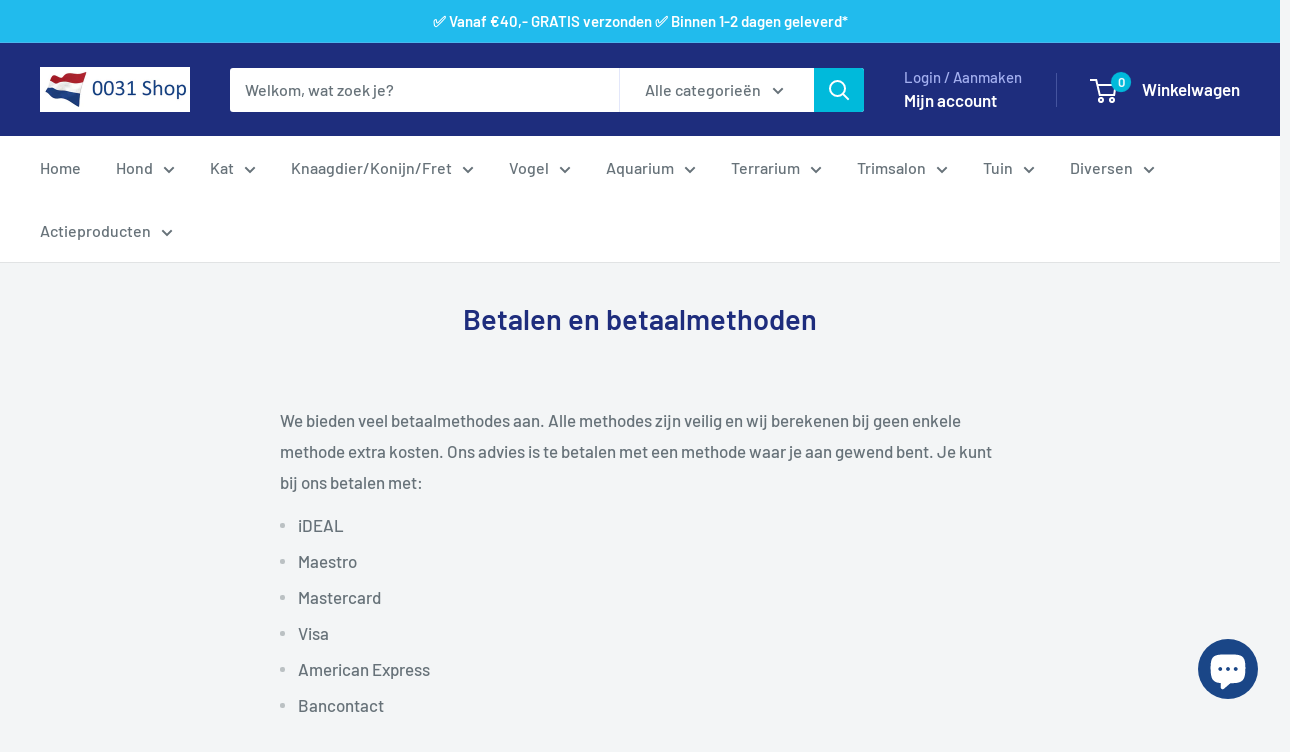

--- FILE ---
content_type: text/html; charset=utf-8
request_url: https://www.0031shop.nl/pages/betalen
body_size: 34533
content:
<!doctype html>

<html class="no-js" lang="nl">
  <head>
    <meta charset="utf-8">
    <meta name="viewport" content="width=device-width, initial-scale=1.0, height=device-height, minimum-scale=1.0, maximum-scale=1.0">
    <meta name="theme-color" content="#00badb">

    <title>Betalen en betaalmethoden van 0031 Shop</title><meta name="description" content="We bieden alle gangbare betaalmethodes aan. Alle methodes zijn veilig en wij berekenen bij geen enkele methode extra kosten."><link rel="canonical" href="https://www.0031shop.nl/pages/betalen"><link rel="shortcut icon" href="//www.0031shop.nl/cdn/shop/files/Vlag_96_x_96_96x96.png?v=1641045787" type="image/png"><link rel="preload" as="style" href="//www.0031shop.nl/cdn/shop/t/16/assets/theme.css?v=114081563123193615381744881718">
    <link rel="preload" as="script" href="//www.0031shop.nl/cdn/shop/t/16/assets/theme.js?v=1815320689903517791744881718">
    <link rel="preconnect" href="https://cdn.shopify.com">
    <link rel="preconnect" href="https://fonts.shopifycdn.com">
    <link rel="dns-prefetch" href="https://productreviews.shopifycdn.com">
    <link rel="dns-prefetch" href="https://ajax.googleapis.com">
    <link rel="dns-prefetch" href="https://maps.googleapis.com">
    <link rel="dns-prefetch" href="https://maps.gstatic.com">

    <meta property="og:type" content="website">
  <meta property="og:title" content="Betalen en betaalmethoden van 0031 Shop"><meta property="og:description" content="We bieden alle gangbare betaalmethodes aan. Alle methodes zijn veilig en wij berekenen bij geen enkele methode extra kosten."><meta property="og:url" content="https://www.0031shop.nl/pages/betalen">
<meta property="og:site_name" content="0031 Shop"><meta name="twitter:card" content="summary"><meta name="twitter:title" content="Betalen en betaalmethoden van 0031 Shop">
  <meta name="twitter:description" content="We bieden alle gangbare betaalmethodes aan. Alle methodes zijn veilig en wij berekenen bij geen enkele methode extra kosten.">
    <link rel="preload" href="//www.0031shop.nl/cdn/fonts/barlow/barlow_n6.329f582a81f63f125e63c20a5a80ae9477df68e1.woff2" as="font" type="font/woff2" crossorigin><link rel="preload" href="//www.0031shop.nl/cdn/fonts/barlow/barlow_n5.a193a1990790eba0cc5cca569d23799830e90f07.woff2" as="font" type="font/woff2" crossorigin><style>
  @font-face {
  font-family: Barlow;
  font-weight: 600;
  font-style: normal;
  font-display: swap;
  src: url("//www.0031shop.nl/cdn/fonts/barlow/barlow_n6.329f582a81f63f125e63c20a5a80ae9477df68e1.woff2") format("woff2"),
       url("//www.0031shop.nl/cdn/fonts/barlow/barlow_n6.0163402e36247bcb8b02716880d0b39568412e9e.woff") format("woff");
}

  @font-face {
  font-family: Barlow;
  font-weight: 500;
  font-style: normal;
  font-display: swap;
  src: url("//www.0031shop.nl/cdn/fonts/barlow/barlow_n5.a193a1990790eba0cc5cca569d23799830e90f07.woff2") format("woff2"),
       url("//www.0031shop.nl/cdn/fonts/barlow/barlow_n5.ae31c82169b1dc0715609b8cc6a610b917808358.woff") format("woff");
}

@font-face {
  font-family: Barlow;
  font-weight: 600;
  font-style: normal;
  font-display: swap;
  src: url("//www.0031shop.nl/cdn/fonts/barlow/barlow_n6.329f582a81f63f125e63c20a5a80ae9477df68e1.woff2") format("woff2"),
       url("//www.0031shop.nl/cdn/fonts/barlow/barlow_n6.0163402e36247bcb8b02716880d0b39568412e9e.woff") format("woff");
}

@font-face {
  font-family: Barlow;
  font-weight: 600;
  font-style: italic;
  font-display: swap;
  src: url("//www.0031shop.nl/cdn/fonts/barlow/barlow_i6.5a22bd20fb27bad4d7674cc6e666fb9c77d813bb.woff2") format("woff2"),
       url("//www.0031shop.nl/cdn/fonts/barlow/barlow_i6.1c8787fcb59f3add01a87f21b38c7ef797e3b3a1.woff") format("woff");
}


  @font-face {
  font-family: Barlow;
  font-weight: 700;
  font-style: normal;
  font-display: swap;
  src: url("//www.0031shop.nl/cdn/fonts/barlow/barlow_n7.691d1d11f150e857dcbc1c10ef03d825bc378d81.woff2") format("woff2"),
       url("//www.0031shop.nl/cdn/fonts/barlow/barlow_n7.4fdbb1cb7da0e2c2f88492243ffa2b4f91924840.woff") format("woff");
}

  @font-face {
  font-family: Barlow;
  font-weight: 500;
  font-style: italic;
  font-display: swap;
  src: url("//www.0031shop.nl/cdn/fonts/barlow/barlow_i5.714d58286997b65cd479af615cfa9bb0a117a573.woff2") format("woff2"),
       url("//www.0031shop.nl/cdn/fonts/barlow/barlow_i5.0120f77e6447d3b5df4bbec8ad8c2d029d87fb21.woff") format("woff");
}

  @font-face {
  font-family: Barlow;
  font-weight: 700;
  font-style: italic;
  font-display: swap;
  src: url("//www.0031shop.nl/cdn/fonts/barlow/barlow_i7.50e19d6cc2ba5146fa437a5a7443c76d5d730103.woff2") format("woff2"),
       url("//www.0031shop.nl/cdn/fonts/barlow/barlow_i7.47e9f98f1b094d912e6fd631cc3fe93d9f40964f.woff") format("woff");
}


  :root {
    --default-text-font-size : 15px;
    --base-text-font-size    : 16px;
    --heading-font-family    : Barlow, sans-serif;
    --heading-font-weight    : 600;
    --heading-font-style     : normal;
    --text-font-family       : Barlow, sans-serif;
    --text-font-weight       : 500;
    --text-font-style        : normal;
    --text-font-bolder-weight: 600;
    --text-link-decoration   : underline;

    --text-color               : #677279;
    --text-color-rgb           : 103, 114, 121;
    --heading-color            : #1e2d7d;
    --border-color             : #e1e3e4;
    --border-color-rgb         : 225, 227, 228;
    --form-border-color        : #d4d6d8;
    --accent-color             : #00badb;
    --accent-color-rgb         : 0, 186, 219;
    --link-color               : #00badb;
    --link-color-hover         : #00798e;
    --background               : #f3f5f6;
    --secondary-background     : #ffffff;
    --secondary-background-rgb : 255, 255, 255;
    --accent-background        : rgba(0, 186, 219, 0.08);

    --input-background: #ffffff;

    --error-color       : #ff0000;
    --error-background  : rgba(255, 0, 0, 0.07);
    --success-color     : #00aa00;
    --success-background: rgba(0, 170, 0, 0.11);

    --primary-button-background      : #00badb;
    --primary-button-background-rgb  : 0, 186, 219;
    --primary-button-text-color      : #ffffff;
    --secondary-button-background    : #1e2d7d;
    --secondary-button-background-rgb: 30, 45, 125;
    --secondary-button-text-color    : #ffffff;

    --header-background      : #1e2d7d;
    --header-text-color      : #ffffff;
    --header-light-text-color: #a3afef;
    --header-border-color    : rgba(163, 175, 239, 0.3);
    --header-accent-color    : #00badb;

    --footer-background-color:    #f3f5f6;
    --footer-heading-text-color:  #1e2d7d;
    --footer-body-text-color:     #677279;
    --footer-body-text-color-rgb: 103, 114, 121;
    --footer-accent-color:        #00badb;
    --footer-accent-color-rgb:    0, 186, 219;
    --footer-border:              1px solid var(--border-color);
    
    --flickity-arrow-color: #abb1b4;--product-on-sale-accent           : #ee0000;
    --product-on-sale-accent-rgb       : 238, 0, 0;
    --product-on-sale-color            : #ffffff;
    --product-in-stock-color           : #008a00;
    --product-low-stock-color          : #ee0000;
    --product-sold-out-color           : #8a9297;
    --product-custom-label-1-background: #008a00;
    --product-custom-label-1-color     : #ffffff;
    --product-custom-label-2-background: #00a500;
    --product-custom-label-2-color     : #ffffff;
    --product-review-star-color        : #ffbd00;

    --mobile-container-gutter : 20px;
    --desktop-container-gutter: 40px;

    /* Shopify related variables */
    --payment-terms-background-color: #f3f5f6;
  }
</style>

<script>
  // IE11 does not have support for CSS variables, so we have to polyfill them
  if (!(((window || {}).CSS || {}).supports && window.CSS.supports('(--a: 0)'))) {
    const script = document.createElement('script');
    script.type = 'text/javascript';
    script.src = 'https://cdn.jsdelivr.net/npm/css-vars-ponyfill@2';
    script.onload = function() {
      cssVars({});
    };

    document.getElementsByTagName('head')[0].appendChild(script);
  }
</script>


    <script>window.performance && window.performance.mark && window.performance.mark('shopify.content_for_header.start');</script><meta name="google-site-verification" content="xEaxlFKx_JBBRI67vkdJeID3W-hbPY6Dk-nlET4Y15M">
<meta name="facebook-domain-verification" content="818xoky6uhtas33h0urumu066wg2vd">
<meta name="facebook-domain-verification" content="iuej3jw4c2dietapx750tz4cy51e7t">
<meta id="shopify-digital-wallet" name="shopify-digital-wallet" content="/44197970071/digital_wallets/dialog">
<meta name="shopify-checkout-api-token" content="707da162c1af9c29765ac091abd5ff20">
<meta id="in-context-paypal-metadata" data-shop-id="44197970071" data-venmo-supported="false" data-environment="production" data-locale="nl_NL" data-paypal-v4="true" data-currency="EUR">
<script async="async" src="/checkouts/internal/preloads.js?locale=nl-NL"></script>
<link rel="preconnect" href="https://shop.app" crossorigin="anonymous">
<script async="async" src="https://shop.app/checkouts/internal/preloads.js?locale=nl-NL&shop_id=44197970071" crossorigin="anonymous"></script>
<script id="apple-pay-shop-capabilities" type="application/json">{"shopId":44197970071,"countryCode":"NL","currencyCode":"EUR","merchantCapabilities":["supports3DS"],"merchantId":"gid:\/\/shopify\/Shop\/44197970071","merchantName":"0031 Shop","requiredBillingContactFields":["postalAddress","email"],"requiredShippingContactFields":["postalAddress","email"],"shippingType":"shipping","supportedNetworks":["visa","maestro","masterCard","amex"],"total":{"type":"pending","label":"0031 Shop","amount":"1.00"},"shopifyPaymentsEnabled":true,"supportsSubscriptions":true}</script>
<script id="shopify-features" type="application/json">{"accessToken":"707da162c1af9c29765ac091abd5ff20","betas":["rich-media-storefront-analytics"],"domain":"www.0031shop.nl","predictiveSearch":true,"shopId":44197970071,"locale":"nl"}</script>
<script>var Shopify = Shopify || {};
Shopify.shop = "0031-shop.myshopify.com";
Shopify.locale = "nl";
Shopify.currency = {"active":"EUR","rate":"1.0"};
Shopify.country = "NL";
Shopify.theme = {"name":"Warehouse versie 6.3.0","id":181162312023,"schema_name":"Warehouse","schema_version":"6.3.0","theme_store_id":871,"role":"main"};
Shopify.theme.handle = "null";
Shopify.theme.style = {"id":null,"handle":null};
Shopify.cdnHost = "www.0031shop.nl/cdn";
Shopify.routes = Shopify.routes || {};
Shopify.routes.root = "/";</script>
<script type="module">!function(o){(o.Shopify=o.Shopify||{}).modules=!0}(window);</script>
<script>!function(o){function n(){var o=[];function n(){o.push(Array.prototype.slice.apply(arguments))}return n.q=o,n}var t=o.Shopify=o.Shopify||{};t.loadFeatures=n(),t.autoloadFeatures=n()}(window);</script>
<script>
  window.ShopifyPay = window.ShopifyPay || {};
  window.ShopifyPay.apiHost = "shop.app\/pay";
  window.ShopifyPay.redirectState = null;
</script>
<script id="shop-js-analytics" type="application/json">{"pageType":"page"}</script>
<script defer="defer" async type="module" src="//www.0031shop.nl/cdn/shopifycloud/shop-js/modules/v2/client.init-shop-cart-sync_vOV-a8uK.nl.esm.js"></script>
<script defer="defer" async type="module" src="//www.0031shop.nl/cdn/shopifycloud/shop-js/modules/v2/chunk.common_CJhj07vB.esm.js"></script>
<script defer="defer" async type="module" src="//www.0031shop.nl/cdn/shopifycloud/shop-js/modules/v2/chunk.modal_CUgVXUZf.esm.js"></script>
<script type="module">
  await import("//www.0031shop.nl/cdn/shopifycloud/shop-js/modules/v2/client.init-shop-cart-sync_vOV-a8uK.nl.esm.js");
await import("//www.0031shop.nl/cdn/shopifycloud/shop-js/modules/v2/chunk.common_CJhj07vB.esm.js");
await import("//www.0031shop.nl/cdn/shopifycloud/shop-js/modules/v2/chunk.modal_CUgVXUZf.esm.js");

  window.Shopify.SignInWithShop?.initShopCartSync?.({"fedCMEnabled":true,"windoidEnabled":true});

</script>
<script>
  window.Shopify = window.Shopify || {};
  if (!window.Shopify.featureAssets) window.Shopify.featureAssets = {};
  window.Shopify.featureAssets['shop-js'] = {"shop-cart-sync":["modules/v2/client.shop-cart-sync_BXFoCcTc.nl.esm.js","modules/v2/chunk.common_CJhj07vB.esm.js","modules/v2/chunk.modal_CUgVXUZf.esm.js"],"init-fed-cm":["modules/v2/client.init-fed-cm_BrMTCua_.nl.esm.js","modules/v2/chunk.common_CJhj07vB.esm.js","modules/v2/chunk.modal_CUgVXUZf.esm.js"],"init-shop-email-lookup-coordinator":["modules/v2/client.init-shop-email-lookup-coordinator_BNYBSeU_.nl.esm.js","modules/v2/chunk.common_CJhj07vB.esm.js","modules/v2/chunk.modal_CUgVXUZf.esm.js"],"init-windoid":["modules/v2/client.init-windoid_CWCaoIdT.nl.esm.js","modules/v2/chunk.common_CJhj07vB.esm.js","modules/v2/chunk.modal_CUgVXUZf.esm.js"],"shop-button":["modules/v2/client.shop-button_DHPWWyFt.nl.esm.js","modules/v2/chunk.common_CJhj07vB.esm.js","modules/v2/chunk.modal_CUgVXUZf.esm.js"],"shop-cash-offers":["modules/v2/client.shop-cash-offers_DkrRGug0.nl.esm.js","modules/v2/chunk.common_CJhj07vB.esm.js","modules/v2/chunk.modal_CUgVXUZf.esm.js"],"shop-toast-manager":["modules/v2/client.shop-toast-manager_gEGA2pId.nl.esm.js","modules/v2/chunk.common_CJhj07vB.esm.js","modules/v2/chunk.modal_CUgVXUZf.esm.js"],"init-shop-cart-sync":["modules/v2/client.init-shop-cart-sync_vOV-a8uK.nl.esm.js","modules/v2/chunk.common_CJhj07vB.esm.js","modules/v2/chunk.modal_CUgVXUZf.esm.js"],"init-customer-accounts-sign-up":["modules/v2/client.init-customer-accounts-sign-up_DgkqQ-gA.nl.esm.js","modules/v2/client.shop-login-button_Cfex_xfE.nl.esm.js","modules/v2/chunk.common_CJhj07vB.esm.js","modules/v2/chunk.modal_CUgVXUZf.esm.js"],"pay-button":["modules/v2/client.pay-button_C5ffEwyD.nl.esm.js","modules/v2/chunk.common_CJhj07vB.esm.js","modules/v2/chunk.modal_CUgVXUZf.esm.js"],"init-customer-accounts":["modules/v2/client.init-customer-accounts_BXXDvmMv.nl.esm.js","modules/v2/client.shop-login-button_Cfex_xfE.nl.esm.js","modules/v2/chunk.common_CJhj07vB.esm.js","modules/v2/chunk.modal_CUgVXUZf.esm.js"],"avatar":["modules/v2/client.avatar_BTnouDA3.nl.esm.js"],"init-shop-for-new-customer-accounts":["modules/v2/client.init-shop-for-new-customer-accounts_BNCHBxRp.nl.esm.js","modules/v2/client.shop-login-button_Cfex_xfE.nl.esm.js","modules/v2/chunk.common_CJhj07vB.esm.js","modules/v2/chunk.modal_CUgVXUZf.esm.js"],"shop-follow-button":["modules/v2/client.shop-follow-button_BBFyycLo.nl.esm.js","modules/v2/chunk.common_CJhj07vB.esm.js","modules/v2/chunk.modal_CUgVXUZf.esm.js"],"checkout-modal":["modules/v2/client.checkout-modal_CAl1mkDZ.nl.esm.js","modules/v2/chunk.common_CJhj07vB.esm.js","modules/v2/chunk.modal_CUgVXUZf.esm.js"],"shop-login-button":["modules/v2/client.shop-login-button_Cfex_xfE.nl.esm.js","modules/v2/chunk.common_CJhj07vB.esm.js","modules/v2/chunk.modal_CUgVXUZf.esm.js"],"lead-capture":["modules/v2/client.lead-capture_Drczia_q.nl.esm.js","modules/v2/chunk.common_CJhj07vB.esm.js","modules/v2/chunk.modal_CUgVXUZf.esm.js"],"shop-login":["modules/v2/client.shop-login_WnrjWA38.nl.esm.js","modules/v2/chunk.common_CJhj07vB.esm.js","modules/v2/chunk.modal_CUgVXUZf.esm.js"],"payment-terms":["modules/v2/client.payment-terms_CJxlri54.nl.esm.js","modules/v2/chunk.common_CJhj07vB.esm.js","modules/v2/chunk.modal_CUgVXUZf.esm.js"]};
</script>
<script>(function() {
  var isLoaded = false;
  function asyncLoad() {
    if (isLoaded) return;
    isLoaded = true;
    var urls = ["https:\/\/salespop.conversionbear.com\/script?app=salespop\u0026shop=0031-shop.myshopify.com","https:\/\/li-apps.com\/cdn\/tagify\/js\/tagify.js?shop=0031-shop.myshopify.com"];
    for (var i = 0; i < urls.length; i++) {
      var s = document.createElement('script');
      s.type = 'text/javascript';
      s.async = true;
      s.src = urls[i];
      var x = document.getElementsByTagName('script')[0];
      x.parentNode.insertBefore(s, x);
    }
  };
  if(window.attachEvent) {
    window.attachEvent('onload', asyncLoad);
  } else {
    window.addEventListener('load', asyncLoad, false);
  }
})();</script>
<script id="__st">var __st={"a":44197970071,"offset":3600,"reqid":"1326c84a-ce0c-4f45-99ae-4b650c72ed53-1769909867","pageurl":"www.0031shop.nl\/pages\/betalen","s":"pages-63484854423","u":"eb21c8b0fa19","p":"page","rtyp":"page","rid":63484854423};</script>
<script>window.ShopifyPaypalV4VisibilityTracking = true;</script>
<script id="captcha-bootstrap">!function(){'use strict';const t='contact',e='account',n='new_comment',o=[[t,t],['blogs',n],['comments',n],[t,'customer']],c=[[e,'customer_login'],[e,'guest_login'],[e,'recover_customer_password'],[e,'create_customer']],r=t=>t.map((([t,e])=>`form[action*='/${t}']:not([data-nocaptcha='true']) input[name='form_type'][value='${e}']`)).join(','),a=t=>()=>t?[...document.querySelectorAll(t)].map((t=>t.form)):[];function s(){const t=[...o],e=r(t);return a(e)}const i='password',u='form_key',d=['recaptcha-v3-token','g-recaptcha-response','h-captcha-response',i],f=()=>{try{return window.sessionStorage}catch{return}},m='__shopify_v',_=t=>t.elements[u];function p(t,e,n=!1){try{const o=window.sessionStorage,c=JSON.parse(o.getItem(e)),{data:r}=function(t){const{data:e,action:n}=t;return t[m]||n?{data:e,action:n}:{data:t,action:n}}(c);for(const[e,n]of Object.entries(r))t.elements[e]&&(t.elements[e].value=n);n&&o.removeItem(e)}catch(o){console.error('form repopulation failed',{error:o})}}const l='form_type',E='cptcha';function T(t){t.dataset[E]=!0}const w=window,h=w.document,L='Shopify',v='ce_forms',y='captcha';let A=!1;((t,e)=>{const n=(g='f06e6c50-85a8-45c8-87d0-21a2b65856fe',I='https://cdn.shopify.com/shopifycloud/storefront-forms-hcaptcha/ce_storefront_forms_captcha_hcaptcha.v1.5.2.iife.js',D={infoText:'Beschermd door hCaptcha',privacyText:'Privacy',termsText:'Voorwaarden'},(t,e,n)=>{const o=w[L][v],c=o.bindForm;if(c)return c(t,g,e,D).then(n);var r;o.q.push([[t,g,e,D],n]),r=I,A||(h.body.append(Object.assign(h.createElement('script'),{id:'captcha-provider',async:!0,src:r})),A=!0)});var g,I,D;w[L]=w[L]||{},w[L][v]=w[L][v]||{},w[L][v].q=[],w[L][y]=w[L][y]||{},w[L][y].protect=function(t,e){n(t,void 0,e),T(t)},Object.freeze(w[L][y]),function(t,e,n,w,h,L){const[v,y,A,g]=function(t,e,n){const i=e?o:[],u=t?c:[],d=[...i,...u],f=r(d),m=r(i),_=r(d.filter((([t,e])=>n.includes(e))));return[a(f),a(m),a(_),s()]}(w,h,L),I=t=>{const e=t.target;return e instanceof HTMLFormElement?e:e&&e.form},D=t=>v().includes(t);t.addEventListener('submit',(t=>{const e=I(t);if(!e)return;const n=D(e)&&!e.dataset.hcaptchaBound&&!e.dataset.recaptchaBound,o=_(e),c=g().includes(e)&&(!o||!o.value);(n||c)&&t.preventDefault(),c&&!n&&(function(t){try{if(!f())return;!function(t){const e=f();if(!e)return;const n=_(t);if(!n)return;const o=n.value;o&&e.removeItem(o)}(t);const e=Array.from(Array(32),(()=>Math.random().toString(36)[2])).join('');!function(t,e){_(t)||t.append(Object.assign(document.createElement('input'),{type:'hidden',name:u})),t.elements[u].value=e}(t,e),function(t,e){const n=f();if(!n)return;const o=[...t.querySelectorAll(`input[type='${i}']`)].map((({name:t})=>t)),c=[...d,...o],r={};for(const[a,s]of new FormData(t).entries())c.includes(a)||(r[a]=s);n.setItem(e,JSON.stringify({[m]:1,action:t.action,data:r}))}(t,e)}catch(e){console.error('failed to persist form',e)}}(e),e.submit())}));const S=(t,e)=>{t&&!t.dataset[E]&&(n(t,e.some((e=>e===t))),T(t))};for(const o of['focusin','change'])t.addEventListener(o,(t=>{const e=I(t);D(e)&&S(e,y())}));const B=e.get('form_key'),M=e.get(l),P=B&&M;t.addEventListener('DOMContentLoaded',(()=>{const t=y();if(P)for(const e of t)e.elements[l].value===M&&p(e,B);[...new Set([...A(),...v().filter((t=>'true'===t.dataset.shopifyCaptcha))])].forEach((e=>S(e,t)))}))}(h,new URLSearchParams(w.location.search),n,t,e,['guest_login'])})(!0,!0)}();</script>
<script integrity="sha256-4kQ18oKyAcykRKYeNunJcIwy7WH5gtpwJnB7kiuLZ1E=" data-source-attribution="shopify.loadfeatures" defer="defer" src="//www.0031shop.nl/cdn/shopifycloud/storefront/assets/storefront/load_feature-a0a9edcb.js" crossorigin="anonymous"></script>
<script crossorigin="anonymous" defer="defer" src="//www.0031shop.nl/cdn/shopifycloud/storefront/assets/shopify_pay/storefront-65b4c6d7.js?v=20250812"></script>
<script data-source-attribution="shopify.dynamic_checkout.dynamic.init">var Shopify=Shopify||{};Shopify.PaymentButton=Shopify.PaymentButton||{isStorefrontPortableWallets:!0,init:function(){window.Shopify.PaymentButton.init=function(){};var t=document.createElement("script");t.src="https://www.0031shop.nl/cdn/shopifycloud/portable-wallets/latest/portable-wallets.nl.js",t.type="module",document.head.appendChild(t)}};
</script>
<script data-source-attribution="shopify.dynamic_checkout.buyer_consent">
  function portableWalletsHideBuyerConsent(e){var t=document.getElementById("shopify-buyer-consent"),n=document.getElementById("shopify-subscription-policy-button");t&&n&&(t.classList.add("hidden"),t.setAttribute("aria-hidden","true"),n.removeEventListener("click",e))}function portableWalletsShowBuyerConsent(e){var t=document.getElementById("shopify-buyer-consent"),n=document.getElementById("shopify-subscription-policy-button");t&&n&&(t.classList.remove("hidden"),t.removeAttribute("aria-hidden"),n.addEventListener("click",e))}window.Shopify?.PaymentButton&&(window.Shopify.PaymentButton.hideBuyerConsent=portableWalletsHideBuyerConsent,window.Shopify.PaymentButton.showBuyerConsent=portableWalletsShowBuyerConsent);
</script>
<script data-source-attribution="shopify.dynamic_checkout.cart.bootstrap">document.addEventListener("DOMContentLoaded",(function(){function t(){return document.querySelector("shopify-accelerated-checkout-cart, shopify-accelerated-checkout")}if(t())Shopify.PaymentButton.init();else{new MutationObserver((function(e,n){t()&&(Shopify.PaymentButton.init(),n.disconnect())})).observe(document.body,{childList:!0,subtree:!0})}}));
</script>
<link id="shopify-accelerated-checkout-styles" rel="stylesheet" media="screen" href="https://www.0031shop.nl/cdn/shopifycloud/portable-wallets/latest/accelerated-checkout-backwards-compat.css" crossorigin="anonymous">
<style id="shopify-accelerated-checkout-cart">
        #shopify-buyer-consent {
  margin-top: 1em;
  display: inline-block;
  width: 100%;
}

#shopify-buyer-consent.hidden {
  display: none;
}

#shopify-subscription-policy-button {
  background: none;
  border: none;
  padding: 0;
  text-decoration: underline;
  font-size: inherit;
  cursor: pointer;
}

#shopify-subscription-policy-button::before {
  box-shadow: none;
}

      </style>

<script>window.performance && window.performance.mark && window.performance.mark('shopify.content_for_header.end');</script>

    <link rel="stylesheet" href="//www.0031shop.nl/cdn/shop/t/16/assets/theme.css?v=114081563123193615381744881718">

    <script type="application/ld+json">
  {
    "@context": "https://schema.org",
    "@type": "BreadcrumbList",
    "itemListElement": [{
        "@type": "ListItem",
        "position": 1,
        "name": "Home",
        "item": "https://www.0031shop.nl"
      },{
            "@type": "ListItem",
            "position": 2,
            "name": "Betalen en betaalmethoden",
            "item": "https://www.0031shop.nl/pages/betalen"
          }]
  }
</script>

    <script>
      // This allows to expose several variables to the global scope, to be used in scripts
      window.theme = {
        pageType: "page",
        cartCount: 0,
        moneyFormat: "€{{amount_with_comma_separator}}",
        moneyWithCurrencyFormat: "€{{amount_with_comma_separator}} EUR",
        currencyCodeEnabled: false,
        showDiscount: false,
        discountMode: "percentage",
        cartType: "drawer"
      };

      window.routes = {
        rootUrl: "\/",
        rootUrlWithoutSlash: '',
        cartUrl: "\/cart",
        cartAddUrl: "\/cart\/add",
        cartChangeUrl: "\/cart\/change",
        searchUrl: "\/search",
        productRecommendationsUrl: "\/recommendations\/products"
      };

      window.languages = {
        productRegularPrice: "Adviesprijs",
        productSalePrice: "Verkoopprijs",
        collectionOnSaleLabel: "Bespaar {{savings}}",
        productFormUnavailable: "Niet beschikbaar",
        productFormAddToCart: "In winkelwagen",
        productFormPreOrder: "Pre-order",
        productFormSoldOut: "Uitverkocht",
        productAdded: "Product is toegevoegd aan je winkelwagen",
        productAddedShort: "Toegevoegd!",
        shippingEstimatorNoResults: "Er kunnen voor jouw adres geen verzendkosten worden berekend.",
        shippingEstimatorOneResult: "Deze bestelling kan al binnen één of twee werkdagen bij jou bezorgd worden. De verzendkosten zijn slechts:",
        shippingEstimatorMultipleResults: "Er zijn {{count}} typen verzendkosten voor jouw adres:",
        shippingEstimatorErrors: "Er zijn enkele fouten:"
      };

      document.documentElement.className = document.documentElement.className.replace('no-js', 'js');
    </script><script src="//www.0031shop.nl/cdn/shop/t/16/assets/theme.js?v=1815320689903517791744881718" defer></script>
    <script src="//www.0031shop.nl/cdn/shop/t/16/assets/custom.js?v=102476495355921946141744881718" defer></script><script>
        (function () {
          window.onpageshow = function() {
            // We force re-freshing the cart content onpageshow, as most browsers will serve a cache copy when hitting the
            // back button, which cause staled data
            document.documentElement.dispatchEvent(new CustomEvent('cart:refresh', {
              bubbles: true,
              detail: {scrollToTop: false}
            }));
          };
        })();
      </script><script src="https://cdn.shopify.com/extensions/e8878072-2f6b-4e89-8082-94b04320908d/inbox-1254/assets/inbox-chat-loader.js" type="text/javascript" defer="defer"></script>
<meta property="og:image" content="https://cdn.shopify.com/s/files/1/0441/9797/0071/files/Logo_0031_Shop_-_aangepast_bb27cad4-2c91-4b14-9665-8f463e1f3738.png?v=1615230262" />
<meta property="og:image:secure_url" content="https://cdn.shopify.com/s/files/1/0441/9797/0071/files/Logo_0031_Shop_-_aangepast_bb27cad4-2c91-4b14-9665-8f463e1f3738.png?v=1615230262" />
<meta property="og:image:width" content="1706" />
<meta property="og:image:height" content="843" />
<link href="https://monorail-edge.shopifysvc.com" rel="dns-prefetch">
<script>(function(){if ("sendBeacon" in navigator && "performance" in window) {try {var session_token_from_headers = performance.getEntriesByType('navigation')[0].serverTiming.find(x => x.name == '_s').description;} catch {var session_token_from_headers = undefined;}var session_cookie_matches = document.cookie.match(/_shopify_s=([^;]*)/);var session_token_from_cookie = session_cookie_matches && session_cookie_matches.length === 2 ? session_cookie_matches[1] : "";var session_token = session_token_from_headers || session_token_from_cookie || "";function handle_abandonment_event(e) {var entries = performance.getEntries().filter(function(entry) {return /monorail-edge.shopifysvc.com/.test(entry.name);});if (!window.abandonment_tracked && entries.length === 0) {window.abandonment_tracked = true;var currentMs = Date.now();var navigation_start = performance.timing.navigationStart;var payload = {shop_id: 44197970071,url: window.location.href,navigation_start,duration: currentMs - navigation_start,session_token,page_type: "page"};window.navigator.sendBeacon("https://monorail-edge.shopifysvc.com/v1/produce", JSON.stringify({schema_id: "online_store_buyer_site_abandonment/1.1",payload: payload,metadata: {event_created_at_ms: currentMs,event_sent_at_ms: currentMs}}));}}window.addEventListener('pagehide', handle_abandonment_event);}}());</script>
<script id="web-pixels-manager-setup">(function e(e,d,r,n,o){if(void 0===o&&(o={}),!Boolean(null===(a=null===(i=window.Shopify)||void 0===i?void 0:i.analytics)||void 0===a?void 0:a.replayQueue)){var i,a;window.Shopify=window.Shopify||{};var t=window.Shopify;t.analytics=t.analytics||{};var s=t.analytics;s.replayQueue=[],s.publish=function(e,d,r){return s.replayQueue.push([e,d,r]),!0};try{self.performance.mark("wpm:start")}catch(e){}var l=function(){var e={modern:/Edge?\/(1{2}[4-9]|1[2-9]\d|[2-9]\d{2}|\d{4,})\.\d+(\.\d+|)|Firefox\/(1{2}[4-9]|1[2-9]\d|[2-9]\d{2}|\d{4,})\.\d+(\.\d+|)|Chrom(ium|e)\/(9{2}|\d{3,})\.\d+(\.\d+|)|(Maci|X1{2}).+ Version\/(15\.\d+|(1[6-9]|[2-9]\d|\d{3,})\.\d+)([,.]\d+|)( \(\w+\)|)( Mobile\/\w+|) Safari\/|Chrome.+OPR\/(9{2}|\d{3,})\.\d+\.\d+|(CPU[ +]OS|iPhone[ +]OS|CPU[ +]iPhone|CPU IPhone OS|CPU iPad OS)[ +]+(15[._]\d+|(1[6-9]|[2-9]\d|\d{3,})[._]\d+)([._]\d+|)|Android:?[ /-](13[3-9]|1[4-9]\d|[2-9]\d{2}|\d{4,})(\.\d+|)(\.\d+|)|Android.+Firefox\/(13[5-9]|1[4-9]\d|[2-9]\d{2}|\d{4,})\.\d+(\.\d+|)|Android.+Chrom(ium|e)\/(13[3-9]|1[4-9]\d|[2-9]\d{2}|\d{4,})\.\d+(\.\d+|)|SamsungBrowser\/([2-9]\d|\d{3,})\.\d+/,legacy:/Edge?\/(1[6-9]|[2-9]\d|\d{3,})\.\d+(\.\d+|)|Firefox\/(5[4-9]|[6-9]\d|\d{3,})\.\d+(\.\d+|)|Chrom(ium|e)\/(5[1-9]|[6-9]\d|\d{3,})\.\d+(\.\d+|)([\d.]+$|.*Safari\/(?![\d.]+ Edge\/[\d.]+$))|(Maci|X1{2}).+ Version\/(10\.\d+|(1[1-9]|[2-9]\d|\d{3,})\.\d+)([,.]\d+|)( \(\w+\)|)( Mobile\/\w+|) Safari\/|Chrome.+OPR\/(3[89]|[4-9]\d|\d{3,})\.\d+\.\d+|(CPU[ +]OS|iPhone[ +]OS|CPU[ +]iPhone|CPU IPhone OS|CPU iPad OS)[ +]+(10[._]\d+|(1[1-9]|[2-9]\d|\d{3,})[._]\d+)([._]\d+|)|Android:?[ /-](13[3-9]|1[4-9]\d|[2-9]\d{2}|\d{4,})(\.\d+|)(\.\d+|)|Mobile Safari.+OPR\/([89]\d|\d{3,})\.\d+\.\d+|Android.+Firefox\/(13[5-9]|1[4-9]\d|[2-9]\d{2}|\d{4,})\.\d+(\.\d+|)|Android.+Chrom(ium|e)\/(13[3-9]|1[4-9]\d|[2-9]\d{2}|\d{4,})\.\d+(\.\d+|)|Android.+(UC? ?Browser|UCWEB|U3)[ /]?(15\.([5-9]|\d{2,})|(1[6-9]|[2-9]\d|\d{3,})\.\d+)\.\d+|SamsungBrowser\/(5\.\d+|([6-9]|\d{2,})\.\d+)|Android.+MQ{2}Browser\/(14(\.(9|\d{2,})|)|(1[5-9]|[2-9]\d|\d{3,})(\.\d+|))(\.\d+|)|K[Aa][Ii]OS\/(3\.\d+|([4-9]|\d{2,})\.\d+)(\.\d+|)/},d=e.modern,r=e.legacy,n=navigator.userAgent;return n.match(d)?"modern":n.match(r)?"legacy":"unknown"}(),u="modern"===l?"modern":"legacy",c=(null!=n?n:{modern:"",legacy:""})[u],f=function(e){return[e.baseUrl,"/wpm","/b",e.hashVersion,"modern"===e.buildTarget?"m":"l",".js"].join("")}({baseUrl:d,hashVersion:r,buildTarget:u}),m=function(e){var d=e.version,r=e.bundleTarget,n=e.surface,o=e.pageUrl,i=e.monorailEndpoint;return{emit:function(e){var a=e.status,t=e.errorMsg,s=(new Date).getTime(),l=JSON.stringify({metadata:{event_sent_at_ms:s},events:[{schema_id:"web_pixels_manager_load/3.1",payload:{version:d,bundle_target:r,page_url:o,status:a,surface:n,error_msg:t},metadata:{event_created_at_ms:s}}]});if(!i)return console&&console.warn&&console.warn("[Web Pixels Manager] No Monorail endpoint provided, skipping logging."),!1;try{return self.navigator.sendBeacon.bind(self.navigator)(i,l)}catch(e){}var u=new XMLHttpRequest;try{return u.open("POST",i,!0),u.setRequestHeader("Content-Type","text/plain"),u.send(l),!0}catch(e){return console&&console.warn&&console.warn("[Web Pixels Manager] Got an unhandled error while logging to Monorail."),!1}}}}({version:r,bundleTarget:l,surface:e.surface,pageUrl:self.location.href,monorailEndpoint:e.monorailEndpoint});try{o.browserTarget=l,function(e){var d=e.src,r=e.async,n=void 0===r||r,o=e.onload,i=e.onerror,a=e.sri,t=e.scriptDataAttributes,s=void 0===t?{}:t,l=document.createElement("script"),u=document.querySelector("head"),c=document.querySelector("body");if(l.async=n,l.src=d,a&&(l.integrity=a,l.crossOrigin="anonymous"),s)for(var f in s)if(Object.prototype.hasOwnProperty.call(s,f))try{l.dataset[f]=s[f]}catch(e){}if(o&&l.addEventListener("load",o),i&&l.addEventListener("error",i),u)u.appendChild(l);else{if(!c)throw new Error("Did not find a head or body element to append the script");c.appendChild(l)}}({src:f,async:!0,onload:function(){if(!function(){var e,d;return Boolean(null===(d=null===(e=window.Shopify)||void 0===e?void 0:e.analytics)||void 0===d?void 0:d.initialized)}()){var d=window.webPixelsManager.init(e)||void 0;if(d){var r=window.Shopify.analytics;r.replayQueue.forEach((function(e){var r=e[0],n=e[1],o=e[2];d.publishCustomEvent(r,n,o)})),r.replayQueue=[],r.publish=d.publishCustomEvent,r.visitor=d.visitor,r.initialized=!0}}},onerror:function(){return m.emit({status:"failed",errorMsg:"".concat(f," has failed to load")})},sri:function(e){var d=/^sha384-[A-Za-z0-9+/=]+$/;return"string"==typeof e&&d.test(e)}(c)?c:"",scriptDataAttributes:o}),m.emit({status:"loading"})}catch(e){m.emit({status:"failed",errorMsg:(null==e?void 0:e.message)||"Unknown error"})}}})({shopId: 44197970071,storefrontBaseUrl: "https://www.0031shop.nl",extensionsBaseUrl: "https://extensions.shopifycdn.com/cdn/shopifycloud/web-pixels-manager",monorailEndpoint: "https://monorail-edge.shopifysvc.com/unstable/produce_batch",surface: "storefront-renderer",enabledBetaFlags: ["2dca8a86"],webPixelsConfigList: [{"id":"931791191","configuration":"{\"config\":\"{\\\"pixel_id\\\":\\\"G-SFW4TBSGFM\\\",\\\"target_country\\\":\\\"NL\\\",\\\"gtag_events\\\":[{\\\"type\\\":\\\"search\\\",\\\"action_label\\\":[\\\"G-SFW4TBSGFM\\\",\\\"AW-568601095\\\/OYyoCN7stOEBEIfUkI8C\\\"]},{\\\"type\\\":\\\"begin_checkout\\\",\\\"action_label\\\":[\\\"G-SFW4TBSGFM\\\",\\\"AW-568601095\\\/usNOCNvstOEBEIfUkI8C\\\"]},{\\\"type\\\":\\\"view_item\\\",\\\"action_label\\\":[\\\"G-SFW4TBSGFM\\\",\\\"AW-568601095\\\/0FQxCNXstOEBEIfUkI8C\\\",\\\"MC-F9KY6BR7ZT\\\"]},{\\\"type\\\":\\\"purchase\\\",\\\"action_label\\\":[\\\"G-SFW4TBSGFM\\\",\\\"AW-568601095\\\/-nZhCNLstOEBEIfUkI8C\\\",\\\"MC-F9KY6BR7ZT\\\"]},{\\\"type\\\":\\\"page_view\\\",\\\"action_label\\\":[\\\"G-SFW4TBSGFM\\\",\\\"AW-568601095\\\/weIkCM_stOEBEIfUkI8C\\\",\\\"MC-F9KY6BR7ZT\\\"]},{\\\"type\\\":\\\"add_payment_info\\\",\\\"action_label\\\":[\\\"G-SFW4TBSGFM\\\",\\\"AW-568601095\\\/qu8YCOHstOEBEIfUkI8C\\\"]},{\\\"type\\\":\\\"add_to_cart\\\",\\\"action_label\\\":[\\\"G-SFW4TBSGFM\\\",\\\"AW-568601095\\\/YrD5CNjstOEBEIfUkI8C\\\"]}],\\\"enable_monitoring_mode\\\":false}\"}","eventPayloadVersion":"v1","runtimeContext":"OPEN","scriptVersion":"b2a88bafab3e21179ed38636efcd8a93","type":"APP","apiClientId":1780363,"privacyPurposes":[],"dataSharingAdjustments":{"protectedCustomerApprovalScopes":["read_customer_address","read_customer_email","read_customer_name","read_customer_personal_data","read_customer_phone"]}},{"id":"340558167","configuration":"{\"pixel_id\":\"597971937892626\",\"pixel_type\":\"facebook_pixel\",\"metaapp_system_user_token\":\"-\"}","eventPayloadVersion":"v1","runtimeContext":"OPEN","scriptVersion":"ca16bc87fe92b6042fbaa3acc2fbdaa6","type":"APP","apiClientId":2329312,"privacyPurposes":["ANALYTICS","MARKETING","SALE_OF_DATA"],"dataSharingAdjustments":{"protectedCustomerApprovalScopes":["read_customer_address","read_customer_email","read_customer_name","read_customer_personal_data","read_customer_phone"]}},{"id":"189989207","eventPayloadVersion":"v1","runtimeContext":"LAX","scriptVersion":"1","type":"CUSTOM","privacyPurposes":["ANALYTICS"],"name":"Google Analytics tag (migrated)"},{"id":"shopify-app-pixel","configuration":"{}","eventPayloadVersion":"v1","runtimeContext":"STRICT","scriptVersion":"0450","apiClientId":"shopify-pixel","type":"APP","privacyPurposes":["ANALYTICS","MARKETING"]},{"id":"shopify-custom-pixel","eventPayloadVersion":"v1","runtimeContext":"LAX","scriptVersion":"0450","apiClientId":"shopify-pixel","type":"CUSTOM","privacyPurposes":["ANALYTICS","MARKETING"]}],isMerchantRequest: false,initData: {"shop":{"name":"0031 Shop","paymentSettings":{"currencyCode":"EUR"},"myshopifyDomain":"0031-shop.myshopify.com","countryCode":"NL","storefrontUrl":"https:\/\/www.0031shop.nl"},"customer":null,"cart":null,"checkout":null,"productVariants":[],"purchasingCompany":null},},"https://www.0031shop.nl/cdn","1d2a099fw23dfb22ep557258f5m7a2edbae",{"modern":"","legacy":""},{"shopId":"44197970071","storefrontBaseUrl":"https:\/\/www.0031shop.nl","extensionBaseUrl":"https:\/\/extensions.shopifycdn.com\/cdn\/shopifycloud\/web-pixels-manager","surface":"storefront-renderer","enabledBetaFlags":"[\"2dca8a86\"]","isMerchantRequest":"false","hashVersion":"1d2a099fw23dfb22ep557258f5m7a2edbae","publish":"custom","events":"[[\"page_viewed\",{}]]"});</script><script>
  window.ShopifyAnalytics = window.ShopifyAnalytics || {};
  window.ShopifyAnalytics.meta = window.ShopifyAnalytics.meta || {};
  window.ShopifyAnalytics.meta.currency = 'EUR';
  var meta = {"page":{"pageType":"page","resourceType":"page","resourceId":63484854423,"requestId":"1326c84a-ce0c-4f45-99ae-4b650c72ed53-1769909867"}};
  for (var attr in meta) {
    window.ShopifyAnalytics.meta[attr] = meta[attr];
  }
</script>
<script class="analytics">
  (function () {
    var customDocumentWrite = function(content) {
      var jquery = null;

      if (window.jQuery) {
        jquery = window.jQuery;
      } else if (window.Checkout && window.Checkout.$) {
        jquery = window.Checkout.$;
      }

      if (jquery) {
        jquery('body').append(content);
      }
    };

    var hasLoggedConversion = function(token) {
      if (token) {
        return document.cookie.indexOf('loggedConversion=' + token) !== -1;
      }
      return false;
    }

    var setCookieIfConversion = function(token) {
      if (token) {
        var twoMonthsFromNow = new Date(Date.now());
        twoMonthsFromNow.setMonth(twoMonthsFromNow.getMonth() + 2);

        document.cookie = 'loggedConversion=' + token + '; expires=' + twoMonthsFromNow;
      }
    }

    var trekkie = window.ShopifyAnalytics.lib = window.trekkie = window.trekkie || [];
    if (trekkie.integrations) {
      return;
    }
    trekkie.methods = [
      'identify',
      'page',
      'ready',
      'track',
      'trackForm',
      'trackLink'
    ];
    trekkie.factory = function(method) {
      return function() {
        var args = Array.prototype.slice.call(arguments);
        args.unshift(method);
        trekkie.push(args);
        return trekkie;
      };
    };
    for (var i = 0; i < trekkie.methods.length; i++) {
      var key = trekkie.methods[i];
      trekkie[key] = trekkie.factory(key);
    }
    trekkie.load = function(config) {
      trekkie.config = config || {};
      trekkie.config.initialDocumentCookie = document.cookie;
      var first = document.getElementsByTagName('script')[0];
      var script = document.createElement('script');
      script.type = 'text/javascript';
      script.onerror = function(e) {
        var scriptFallback = document.createElement('script');
        scriptFallback.type = 'text/javascript';
        scriptFallback.onerror = function(error) {
                var Monorail = {
      produce: function produce(monorailDomain, schemaId, payload) {
        var currentMs = new Date().getTime();
        var event = {
          schema_id: schemaId,
          payload: payload,
          metadata: {
            event_created_at_ms: currentMs,
            event_sent_at_ms: currentMs
          }
        };
        return Monorail.sendRequest("https://" + monorailDomain + "/v1/produce", JSON.stringify(event));
      },
      sendRequest: function sendRequest(endpointUrl, payload) {
        // Try the sendBeacon API
        if (window && window.navigator && typeof window.navigator.sendBeacon === 'function' && typeof window.Blob === 'function' && !Monorail.isIos12()) {
          var blobData = new window.Blob([payload], {
            type: 'text/plain'
          });

          if (window.navigator.sendBeacon(endpointUrl, blobData)) {
            return true;
          } // sendBeacon was not successful

        } // XHR beacon

        var xhr = new XMLHttpRequest();

        try {
          xhr.open('POST', endpointUrl);
          xhr.setRequestHeader('Content-Type', 'text/plain');
          xhr.send(payload);
        } catch (e) {
          console.log(e);
        }

        return false;
      },
      isIos12: function isIos12() {
        return window.navigator.userAgent.lastIndexOf('iPhone; CPU iPhone OS 12_') !== -1 || window.navigator.userAgent.lastIndexOf('iPad; CPU OS 12_') !== -1;
      }
    };
    Monorail.produce('monorail-edge.shopifysvc.com',
      'trekkie_storefront_load_errors/1.1',
      {shop_id: 44197970071,
      theme_id: 181162312023,
      app_name: "storefront",
      context_url: window.location.href,
      source_url: "//www.0031shop.nl/cdn/s/trekkie.storefront.c59ea00e0474b293ae6629561379568a2d7c4bba.min.js"});

        };
        scriptFallback.async = true;
        scriptFallback.src = '//www.0031shop.nl/cdn/s/trekkie.storefront.c59ea00e0474b293ae6629561379568a2d7c4bba.min.js';
        first.parentNode.insertBefore(scriptFallback, first);
      };
      script.async = true;
      script.src = '//www.0031shop.nl/cdn/s/trekkie.storefront.c59ea00e0474b293ae6629561379568a2d7c4bba.min.js';
      first.parentNode.insertBefore(script, first);
    };
    trekkie.load(
      {"Trekkie":{"appName":"storefront","development":false,"defaultAttributes":{"shopId":44197970071,"isMerchantRequest":null,"themeId":181162312023,"themeCityHash":"14251316989020112968","contentLanguage":"nl","currency":"EUR","eventMetadataId":"2c808f13-9488-4ac3-8b02-800c353793be"},"isServerSideCookieWritingEnabled":true,"monorailRegion":"shop_domain","enabledBetaFlags":["65f19447","b5387b81"]},"Session Attribution":{},"S2S":{"facebookCapiEnabled":false,"source":"trekkie-storefront-renderer","apiClientId":580111}}
    );

    var loaded = false;
    trekkie.ready(function() {
      if (loaded) return;
      loaded = true;

      window.ShopifyAnalytics.lib = window.trekkie;

      var originalDocumentWrite = document.write;
      document.write = customDocumentWrite;
      try { window.ShopifyAnalytics.merchantGoogleAnalytics.call(this); } catch(error) {};
      document.write = originalDocumentWrite;

      window.ShopifyAnalytics.lib.page(null,{"pageType":"page","resourceType":"page","resourceId":63484854423,"requestId":"1326c84a-ce0c-4f45-99ae-4b650c72ed53-1769909867","shopifyEmitted":true});

      var match = window.location.pathname.match(/checkouts\/(.+)\/(thank_you|post_purchase)/)
      var token = match? match[1]: undefined;
      if (!hasLoggedConversion(token)) {
        setCookieIfConversion(token);
        
      }
    });


        var eventsListenerScript = document.createElement('script');
        eventsListenerScript.async = true;
        eventsListenerScript.src = "//www.0031shop.nl/cdn/shopifycloud/storefront/assets/shop_events_listener-3da45d37.js";
        document.getElementsByTagName('head')[0].appendChild(eventsListenerScript);

})();</script>
  <script>
  if (!window.ga || (window.ga && typeof window.ga !== 'function')) {
    window.ga = function ga() {
      (window.ga.q = window.ga.q || []).push(arguments);
      if (window.Shopify && window.Shopify.analytics && typeof window.Shopify.analytics.publish === 'function') {
        window.Shopify.analytics.publish("ga_stub_called", {}, {sendTo: "google_osp_migration"});
      }
      console.error("Shopify's Google Analytics stub called with:", Array.from(arguments), "\nSee https://help.shopify.com/manual/promoting-marketing/pixels/pixel-migration#google for more information.");
    };
    if (window.Shopify && window.Shopify.analytics && typeof window.Shopify.analytics.publish === 'function') {
      window.Shopify.analytics.publish("ga_stub_initialized", {}, {sendTo: "google_osp_migration"});
    }
  }
</script>
<script
  defer
  src="https://www.0031shop.nl/cdn/shopifycloud/perf-kit/shopify-perf-kit-3.1.0.min.js"
  data-application="storefront-renderer"
  data-shop-id="44197970071"
  data-render-region="gcp-us-east1"
  data-page-type="page"
  data-theme-instance-id="181162312023"
  data-theme-name="Warehouse"
  data-theme-version="6.3.0"
  data-monorail-region="shop_domain"
  data-resource-timing-sampling-rate="10"
  data-shs="true"
  data-shs-beacon="true"
  data-shs-export-with-fetch="true"
  data-shs-logs-sample-rate="1"
  data-shs-beacon-endpoint="https://www.0031shop.nl/api/collect"
></script>
</head>

  <body class="warehouse--v4 features--animate-zoom template-page " data-instant-intensity="viewport"><svg class="visually-hidden">
      <linearGradient id="rating-star-gradient-half">
        <stop offset="50%" stop-color="var(--product-review-star-color)" />
        <stop offset="50%" stop-color="rgba(var(--text-color-rgb), .4)" stop-opacity="0.4" />
      </linearGradient>
    </svg>

    <a href="#main" class="visually-hidden skip-to-content">Ga naar inhoud</a>
    <span class="loading-bar"></span><!-- BEGIN sections: header-group -->
<div id="shopify-section-sections--25132132663639__announcement-bar" class="shopify-section shopify-section-group-header-group shopify-section--announcement-bar"><section data-section-id="sections--25132132663639__announcement-bar" data-section-type="announcement-bar" data-section-settings="{
  &quot;showNewsletter&quot;: false
}"><div class="announcement-bar">
    <div class="container">
      <div class="announcement-bar__inner"><a href="/pages/verzendkosten-en-levertijd-1" class="announcement-bar__content announcement-bar__content--center">✅ Vanaf €40,- GRATIS verzonden ✅ Binnen 1-2 dagen geleverd*</a></div>
    </div>
  </div>
</section>

<style>
  .announcement-bar {
    background: #21bbed;
    color: #ffffff;
  }
</style>

<script>document.documentElement.style.removeProperty('--announcement-bar-button-width');document.documentElement.style.setProperty('--announcement-bar-height', document.getElementById('shopify-section-sections--25132132663639__announcement-bar').clientHeight + 'px');
</script>

</div><div id="shopify-section-sections--25132132663639__header" class="shopify-section shopify-section-group-header-group shopify-section__header"><section data-section-id="sections--25132132663639__header" data-section-type="header" data-section-settings="{
  &quot;navigationLayout&quot;: &quot;inline&quot;,
  &quot;desktopOpenTrigger&quot;: &quot;hover&quot;,
  &quot;useStickyHeader&quot;: true
}">
  <header class="header header--inline header--search-expanded" role="banner">
    <div class="container">
      <div class="header__inner"><nav class="header__mobile-nav hidden-lap-and-up">
            <button class="header__mobile-nav-toggle icon-state touch-area" data-action="toggle-menu" aria-expanded="false" aria-haspopup="true" aria-controls="mobile-menu" aria-label="Open menu">
              <span class="icon-state__primary"><svg focusable="false" class="icon icon--hamburger-mobile " viewBox="0 0 20 16" role="presentation">
      <path d="M0 14h20v2H0v-2zM0 0h20v2H0V0zm0 7h20v2H0V7z" fill="currentColor" fill-rule="evenodd"></path>
    </svg></span>
              <span class="icon-state__secondary"><svg focusable="false" class="icon icon--close " viewBox="0 0 19 19" role="presentation">
      <path d="M9.1923882 8.39339828l7.7781745-7.7781746 1.4142136 1.41421357-7.7781746 7.77817459 7.7781746 7.77817456L16.9705627 19l-7.7781745-7.7781746L1.41421356 19 0 17.5857864l7.7781746-7.77817456L0 2.02943725 1.41421356.61522369 9.1923882 8.39339828z" fill="currentColor" fill-rule="evenodd"></path>
    </svg></span>
            </button><div id="mobile-menu" class="mobile-menu" aria-hidden="true"><svg focusable="false" class="icon icon--nav-triangle-borderless " viewBox="0 0 20 9" role="presentation">
      <path d="M.47108938 9c.2694725-.26871321.57077721-.56867841.90388257-.89986354C3.12384116 6.36134886 5.74788116 3.76338565 9.2467995.30653888c.4145057-.4095171 1.0844277-.40860098 1.4977971.00205122L19.4935156 9H.47108938z" fill="#ffffff"></path>
    </svg><div class="mobile-menu__inner">
    <div class="mobile-menu__panel">
      <div class="mobile-menu__section">
        <ul class="mobile-menu__nav" data-type="menu" role="list"><li class="mobile-menu__nav-item"><a href="/" class="mobile-menu__nav-link" data-type="menuitem">Home</a></li><li class="mobile-menu__nav-item"><button class="mobile-menu__nav-link" data-type="menuitem" aria-haspopup="true" aria-expanded="false" aria-controls="mobile-panel-1" data-action="open-panel">Hond<svg focusable="false" class="icon icon--arrow-right " viewBox="0 0 8 12" role="presentation">
      <path stroke="currentColor" stroke-width="2" d="M2 2l4 4-4 4" fill="none" stroke-linecap="square"></path>
    </svg></button></li><li class="mobile-menu__nav-item"><button class="mobile-menu__nav-link" data-type="menuitem" aria-haspopup="true" aria-expanded="false" aria-controls="mobile-panel-2" data-action="open-panel">Kat<svg focusable="false" class="icon icon--arrow-right " viewBox="0 0 8 12" role="presentation">
      <path stroke="currentColor" stroke-width="2" d="M2 2l4 4-4 4" fill="none" stroke-linecap="square"></path>
    </svg></button></li><li class="mobile-menu__nav-item"><button class="mobile-menu__nav-link" data-type="menuitem" aria-haspopup="true" aria-expanded="false" aria-controls="mobile-panel-3" data-action="open-panel">Knaagdier/Konijn/Fret<svg focusable="false" class="icon icon--arrow-right " viewBox="0 0 8 12" role="presentation">
      <path stroke="currentColor" stroke-width="2" d="M2 2l4 4-4 4" fill="none" stroke-linecap="square"></path>
    </svg></button></li><li class="mobile-menu__nav-item"><button class="mobile-menu__nav-link" data-type="menuitem" aria-haspopup="true" aria-expanded="false" aria-controls="mobile-panel-4" data-action="open-panel">Vogel<svg focusable="false" class="icon icon--arrow-right " viewBox="0 0 8 12" role="presentation">
      <path stroke="currentColor" stroke-width="2" d="M2 2l4 4-4 4" fill="none" stroke-linecap="square"></path>
    </svg></button></li><li class="mobile-menu__nav-item"><button class="mobile-menu__nav-link" data-type="menuitem" aria-haspopup="true" aria-expanded="false" aria-controls="mobile-panel-5" data-action="open-panel">Aquarium<svg focusable="false" class="icon icon--arrow-right " viewBox="0 0 8 12" role="presentation">
      <path stroke="currentColor" stroke-width="2" d="M2 2l4 4-4 4" fill="none" stroke-linecap="square"></path>
    </svg></button></li><li class="mobile-menu__nav-item"><button class="mobile-menu__nav-link" data-type="menuitem" aria-haspopup="true" aria-expanded="false" aria-controls="mobile-panel-6" data-action="open-panel">Terrarium<svg focusable="false" class="icon icon--arrow-right " viewBox="0 0 8 12" role="presentation">
      <path stroke="currentColor" stroke-width="2" d="M2 2l4 4-4 4" fill="none" stroke-linecap="square"></path>
    </svg></button></li><li class="mobile-menu__nav-item"><button class="mobile-menu__nav-link" data-type="menuitem" aria-haspopup="true" aria-expanded="false" aria-controls="mobile-panel-7" data-action="open-panel">Trimsalon<svg focusable="false" class="icon icon--arrow-right " viewBox="0 0 8 12" role="presentation">
      <path stroke="currentColor" stroke-width="2" d="M2 2l4 4-4 4" fill="none" stroke-linecap="square"></path>
    </svg></button></li><li class="mobile-menu__nav-item"><button class="mobile-menu__nav-link" data-type="menuitem" aria-haspopup="true" aria-expanded="false" aria-controls="mobile-panel-8" data-action="open-panel">Tuin<svg focusable="false" class="icon icon--arrow-right " viewBox="0 0 8 12" role="presentation">
      <path stroke="currentColor" stroke-width="2" d="M2 2l4 4-4 4" fill="none" stroke-linecap="square"></path>
    </svg></button></li><li class="mobile-menu__nav-item"><button class="mobile-menu__nav-link" data-type="menuitem" aria-haspopup="true" aria-expanded="false" aria-controls="mobile-panel-9" data-action="open-panel">Diversen<svg focusable="false" class="icon icon--arrow-right " viewBox="0 0 8 12" role="presentation">
      <path stroke="currentColor" stroke-width="2" d="M2 2l4 4-4 4" fill="none" stroke-linecap="square"></path>
    </svg></button></li><li class="mobile-menu__nav-item"><button class="mobile-menu__nav-link" data-type="menuitem" aria-haspopup="true" aria-expanded="false" aria-controls="mobile-panel-10" data-action="open-panel">Actieproducten<svg focusable="false" class="icon icon--arrow-right " viewBox="0 0 8 12" role="presentation">
      <path stroke="currentColor" stroke-width="2" d="M2 2l4 4-4 4" fill="none" stroke-linecap="square"></path>
    </svg></button></li></ul>
      </div><div class="mobile-menu__section mobile-menu__section--loose">
          <p class="mobile-menu__section-title heading h5">Volg ons</p><ul class="social-media__item-list social-media__item-list--stack list--unstyled" role="list">
    <li class="social-media__item social-media__item--facebook">
      <a href="https://www.facebook.com/0031-Shop-102210905499858" target="_blank" rel="noopener" aria-label="Volg ons op Facebook"><svg focusable="false" class="icon icon--facebook " viewBox="0 0 30 30">
      <path d="M15 30C6.71572875 30 0 23.2842712 0 15 0 6.71572875 6.71572875 0 15 0c8.2842712 0 15 6.71572875 15 15 0 8.2842712-6.7157288 15-15 15zm3.2142857-17.1429611h-2.1428678v-2.1425646c0-.5852979.8203285-1.07160109 1.0714928-1.07160109h1.071375v-2.1428925h-2.1428678c-2.3564786 0-3.2142536 1.98610393-3.2142536 3.21449359v2.1425646h-1.0714822l.0032143 2.1528011 1.0682679-.0099086v7.499969h3.2142536v-7.499969h2.1428678v-2.1428925z" fill="currentColor" fill-rule="evenodd"></path>
    </svg>Facebook</a>
    </li>

    
<li class="social-media__item social-media__item--instagram">
      <a href="https://instagram.com/0031shop" target="_blank" rel="noopener" aria-label="Volg ons op Instagram"><svg focusable="false" class="icon icon--instagram " role="presentation" viewBox="0 0 30 30">
      <path d="M15 30C6.71572875 30 0 23.2842712 0 15 0 6.71572875 6.71572875 0 15 0c8.2842712 0 15 6.71572875 15 15 0 8.2842712-6.7157288 15-15 15zm.0000159-23.03571429c-2.1823849 0-2.4560363.00925037-3.3131306.0483571-.8553081.03901103-1.4394529.17486384-1.9505835.37352345-.52841925.20532625-.9765517.48009406-1.42331254.926823-.44672894.44676084-.72149675.89489329-.926823 1.42331254-.19865961.5111306-.33451242 1.0952754-.37352345 1.9505835-.03910673.8570943-.0483571 1.1307457-.0483571 3.3131306 0 2.1823531.00925037 2.4560045.0483571 3.3130988.03901103.8553081.17486384 1.4394529.37352345 1.9505835.20532625.5284193.48009406.9765517.926823 1.4233125.44676084.446729.89489329.7214968 1.42331254.9268549.5111306.1986278 1.0952754.3344806 1.9505835.3734916.8570943.0391067 1.1307457.0483571 3.3131306.0483571 2.1823531 0 2.4560045-.0092504 3.3130988-.0483571.8553081-.039011 1.4394529-.1748638 1.9505835-.3734916.5284193-.2053581.9765517-.4801259 1.4233125-.9268549.446729-.4467608.7214968-.8948932.9268549-1.4233125.1986278-.5111306.3344806-1.0952754.3734916-1.9505835.0391067-.8570943.0483571-1.1307457.0483571-3.3130988 0-2.1823849-.0092504-2.4560363-.0483571-3.3131306-.039011-.8553081-.1748638-1.4394529-.3734916-1.9505835-.2053581-.52841925-.4801259-.9765517-.9268549-1.42331254-.4467608-.44672894-.8948932-.72149675-1.4233125-.926823-.5111306-.19865961-1.0952754-.33451242-1.9505835-.37352345-.8570943-.03910673-1.1307457-.0483571-3.3130988-.0483571zm0 1.44787387c2.1456068 0 2.3997686.00819774 3.2471022.04685789.7834742.03572556 1.2089592.1666342 1.4921162.27668167.3750864.14577303.6427729.31990322.9239522.60111439.2812111.28117926.4553413.54886575.6011144.92395217.1100474.283157.2409561.708642.2766816 1.4921162.0386602.8473336.0468579 1.1014954.0468579 3.247134 0 2.1456068-.0081977 2.3997686-.0468579 3.2471022-.0357255.7834742-.1666342 1.2089592-.2766816 1.4921162-.1457731.3750864-.3199033.6427729-.6011144.9239522-.2811793.2812111-.5488658.4553413-.9239522.6011144-.283157.1100474-.708642.2409561-1.4921162.2766816-.847206.0386602-1.1013359.0468579-3.2471022.0468579-2.1457981 0-2.3998961-.0081977-3.247134-.0468579-.7834742-.0357255-1.2089592-.1666342-1.4921162-.2766816-.37508642-.1457731-.64277291-.3199033-.92395217-.6011144-.28117927-.2811793-.45534136-.5488658-.60111439-.9239522-.11004747-.283157-.24095611-.708642-.27668167-1.4921162-.03866015-.8473336-.04685789-1.1014954-.04685789-3.2471022 0-2.1456386.00819774-2.3998004.04685789-3.247134.03572556-.7834742.1666342-1.2089592.27668167-1.4921162.14577303-.37508642.31990322-.64277291.60111439-.92395217.28117926-.28121117.54886575-.45534136.92395217-.60111439.283157-.11004747.708642-.24095611 1.4921162-.27668167.8473336-.03866015 1.1014954-.04685789 3.247134-.04685789zm0 9.26641182c-1.479357 0-2.6785873-1.1992303-2.6785873-2.6785555 0-1.479357 1.1992303-2.6785873 2.6785873-2.6785873 1.4793252 0 2.6785555 1.1992303 2.6785555 2.6785873 0 1.4793252-1.1992303 2.6785555-2.6785555 2.6785555zm0-6.8050167c-2.2790034 0-4.1264612 1.8474578-4.1264612 4.1264612 0 2.2789716 1.8474578 4.1264294 4.1264612 4.1264294 2.2789716 0 4.1264294-1.8474578 4.1264294-4.1264294 0-2.2790034-1.8474578-4.1264612-4.1264294-4.1264612zm5.2537621-.1630297c0-.532566-.431737-.96430298-.964303-.96430298-.532534 0-.964271.43173698-.964271.96430298 0 .5325659.431737.964271.964271.964271.532566 0 .964303-.4317051.964303-.964271z" fill="currentColor" fill-rule="evenodd"></path>
    </svg>Instagram</a>
    </li>

    
<li class="social-media__item social-media__item--linkedin">
      <a href="https://www.linkedin.com/company/0031-shop" target="_blank" rel="noopener" aria-label="Volg ons op LinkedIn"><svg focusable="false" class="icon icon--linkedin " role="presentation" viewBox="0 0 30 30">
      <path d="M15 30C6.71572875 30 0 23.2842712 0 15 0 6.71572875 6.71572875 0 15 0c8.2842712 0 15 6.71572875 15 15 0 8.2842712-6.7157288 15-15 15zM10.2456033 7.5c-.92709386 0-1.67417473.75112475-1.67417473 1.67662742 0 .92604418.74708087 1.67716898 1.67417473 1.67716898.9233098 0 1.6730935-.7511248 1.6730935-1.67716898C11.9186968 8.25112475 11.1689131 7.5 10.2456033 7.5zM8.80063428 21.4285714h2.88885682v-9.3037658H8.80063428v9.3037658zm4.69979822-9.3037658v9.3037658h2.8829104v-4.6015191c0-1.2141468.2292058-2.3898439 1.7309356-2.3898439 1.4811878 0 1.5001081 1.3879832 1.5001081 2.4667435v4.5246195H22.5V16.326122c0-2.5057349-.5400389-4.4320151-3.4618711-4.4320151-1.4044256 0-2.3466556.7711619-2.7315482 1.502791h-.0394623v-1.2720923h-2.7666859z" fill="currentColor" fill-rule="evenodd"></path>
    </svg>LinkedIn</a>
    </li>

    

  </ul></div></div><div id="mobile-panel-1" class="mobile-menu__panel is-nested">
          <div class="mobile-menu__section is-sticky">
            <button class="mobile-menu__back-button" data-action="close-panel"><svg focusable="false" class="icon icon--arrow-left " viewBox="0 0 8 12" role="presentation">
      <path stroke="currentColor" stroke-width="2" d="M6 10L2 6l4-4" fill="none" stroke-linecap="square"></path>
    </svg> Terug</button>
          </div>

          <div class="mobile-menu__section"><ul class="mobile-menu__nav" data-type="menu" role="list">
                <li class="mobile-menu__nav-item">
                  <a href="/collections/hond" class="mobile-menu__nav-link text--strong">Hond</a>
                </li><li class="mobile-menu__nav-item"><a href="/collections/hond-accessoires" class="mobile-menu__nav-link" data-type="menuitem">Accessoires</a></li><li class="mobile-menu__nav-item"><a href="/collections/hond-bedden-manden-kussens" class="mobile-menu__nav-link" data-type="menuitem">Bedden/Manden/Kussens</a></li><li class="mobile-menu__nav-item"><a href="/collections/hond-bestrijdingsartikelen" class="mobile-menu__nav-link" data-type="menuitem">Bestrijdingsartikelen</a></li><li class="mobile-menu__nav-item"><a href="/collections/hond-cadeauartikelen" class="mobile-menu__nav-link" data-type="menuitem">Cadeauartikelen</a></li><li class="mobile-menu__nav-item"><a href="/collections/hond-draadkooien" class="mobile-menu__nav-link" data-type="menuitem">Draadkooien</a></li><li class="mobile-menu__nav-item"><a href="/collections/hond-droogvoer" class="mobile-menu__nav-link" data-type="menuitem">Droogvoer</a></li><li class="mobile-menu__nav-item"><a href="/collections/hond-elektrische-artikelen" class="mobile-menu__nav-link" data-type="menuitem">Elektrische artikelen</a></li><li class="mobile-menu__nav-item"><a href="/collections/hond-geneesmiddelen" class="mobile-menu__nav-link" data-type="menuitem">Geneesmiddelen</a></li><li class="mobile-menu__nav-item"><button class="mobile-menu__nav-link" data-type="menuitem" aria-haspopup="true" aria-expanded="false" aria-controls="mobile-panel-1-8" data-action="open-panel">Halsbanden/Lijnen<svg focusable="false" class="icon icon--arrow-right " viewBox="0 0 8 12" role="presentation">
      <path stroke="currentColor" stroke-width="2" d="M2 2l4 4-4 4" fill="none" stroke-linecap="square"></path>
    </svg></button></li><li class="mobile-menu__nav-item"><a href="/collections/hond-honden-kattenluiken" class="mobile-menu__nav-link" data-type="menuitem">Honden-/Kattenluiken</a></li><li class="mobile-menu__nav-item"><a href="/collections/hond-hondentassen" class="mobile-menu__nav-link" data-type="menuitem">Hondentassen</a></li><li class="mobile-menu__nav-item"><a href="/collections/hond-kammen-borstels" class="mobile-menu__nav-link" data-type="menuitem">Kammen/Borstels</a></li><li class="mobile-menu__nav-item"><a href="/collections/hond-kleding" class="mobile-menu__nav-link" data-type="menuitem">Kleding</a></li><li class="mobile-menu__nav-item"><a href="/collections/hond-natvoer" class="mobile-menu__nav-link" data-type="menuitem">Natvoer</a></li><li class="mobile-menu__nav-item"><a href="/collections/hond-onderdelen" class="mobile-menu__nav-link" data-type="menuitem">Onderdelen</a></li><li class="mobile-menu__nav-item"><a href="/collections/hond-outdoor" class="mobile-menu__nav-link" data-type="menuitem">Outdoor</a></li><li class="mobile-menu__nav-item"><a href="/collections/hond-scharen" class="mobile-menu__nav-link" data-type="menuitem">Scharen</a></li><li class="mobile-menu__nav-item"><a href="/collections/hond-shampoo" class="mobile-menu__nav-link" data-type="menuitem">Shampoo</a></li><li class="mobile-menu__nav-item"><button class="mobile-menu__nav-link" data-type="menuitem" aria-haspopup="true" aria-expanded="false" aria-controls="mobile-panel-1-18" data-action="open-panel">Snacks<svg focusable="false" class="icon icon--arrow-right " viewBox="0 0 8 12" role="presentation">
      <path stroke="currentColor" stroke-width="2" d="M2 2l4 4-4 4" fill="none" stroke-linecap="square"></path>
    </svg></button></li><li class="mobile-menu__nav-item"><a href="/collections/hond-speelgoed" class="mobile-menu__nav-link" data-type="menuitem">Speelgoed</a></li><li class="mobile-menu__nav-item"><a href="/collections/hond-stickers-waakborden" class="mobile-menu__nav-link" data-type="menuitem">Stickers/Waakborden</a></li><li class="mobile-menu__nav-item"><a href="/collections/hond-toiletartikelen" class="mobile-menu__nav-link" data-type="menuitem">Toiletartikelen</a></li><li class="mobile-menu__nav-item"><a href="/collections/hond-vervoersboxen" class="mobile-menu__nav-link" data-type="menuitem">Vervoersboxen</a></li><li class="mobile-menu__nav-item"><a href="/collections/hond-verzorgingsproducten" class="mobile-menu__nav-link" data-type="menuitem">Verzorgingsproducten</a></li><li class="mobile-menu__nav-item"><a href="/collections/hond-voedingssupplementen" class="mobile-menu__nav-link" data-type="menuitem">Voedingssupplementen</a></li><li class="mobile-menu__nav-item"><a href="/collections/hond-voer-drinkbakken" class="mobile-menu__nav-link" data-type="menuitem">Voer-/Drinkbakken</a></li><li class="mobile-menu__nav-item"><a href="/collections/hond-overig" class="mobile-menu__nav-link" data-type="menuitem">Overig</a></li></ul></div>
        </div><div id="mobile-panel-2" class="mobile-menu__panel is-nested">
          <div class="mobile-menu__section is-sticky">
            <button class="mobile-menu__back-button" data-action="close-panel"><svg focusable="false" class="icon icon--arrow-left " viewBox="0 0 8 12" role="presentation">
      <path stroke="currentColor" stroke-width="2" d="M6 10L2 6l4-4" fill="none" stroke-linecap="square"></path>
    </svg> Terug</button>
          </div>

          <div class="mobile-menu__section"><ul class="mobile-menu__nav" data-type="menu" role="list">
                <li class="mobile-menu__nav-item">
                  <a href="/collections/kat" class="mobile-menu__nav-link text--strong">Kat</a>
                </li><li class="mobile-menu__nav-item"><a href="/collections/kat-bedden-manden-kussens" class="mobile-menu__nav-link" data-type="menuitem">Bedden/Manden/Kussens</a></li><li class="mobile-menu__nav-item"><a href="/collections/kat-bestrijdingsartikelen" class="mobile-menu__nav-link" data-type="menuitem">Bestrijdingsartikelen</a></li><li class="mobile-menu__nav-item"><a href="/collections/kat-cadeauartikelen" class="mobile-menu__nav-link" data-type="menuitem">Cadeauartikelen</a></li><li class="mobile-menu__nav-item"><a href="/collections/kat-droogvoer" class="mobile-menu__nav-link" data-type="menuitem">Droogvoer</a></li><li class="mobile-menu__nav-item"><a href="/collections/kat-elektrische-artikelen" class="mobile-menu__nav-link" data-type="menuitem">Elektrische artikelen</a></li><li class="mobile-menu__nav-item"><a href="/collections/kat-geneesmiddelen" class="mobile-menu__nav-link" data-type="menuitem">Geneesmiddelen</a></li><li class="mobile-menu__nav-item"><button class="mobile-menu__nav-link" data-type="menuitem" aria-haspopup="true" aria-expanded="false" aria-controls="mobile-panel-2-6" data-action="open-panel">Halsbanden/Lijnen<svg focusable="false" class="icon icon--arrow-right " viewBox="0 0 8 12" role="presentation">
      <path stroke="currentColor" stroke-width="2" d="M2 2l4 4-4 4" fill="none" stroke-linecap="square"></path>
    </svg></button></li><li class="mobile-menu__nav-item"><a href="/collections/kat-katten-hondenluiken" class="mobile-menu__nav-link" data-type="menuitem">Katten-/Hondenluiken</a></li><li class="mobile-menu__nav-item"><a href="/collections/kat-kattentassen" class="mobile-menu__nav-link" data-type="menuitem">Kattentassen</a></li><li class="mobile-menu__nav-item"><a href="/collections/kat-kammen-borstels" class="mobile-menu__nav-link" data-type="menuitem">Kammen/Borstels</a></li><li class="mobile-menu__nav-item"><a href="/collections/kat-kattenbakken" class="mobile-menu__nav-link" data-type="menuitem">Kattenbakken</a></li><li class="mobile-menu__nav-item"><a href="/collections/kat-kattenbakvulling" class="mobile-menu__nav-link" data-type="menuitem">Kattenbakvulling</a></li><li class="mobile-menu__nav-item"><a href="/collections/kat-kleding" class="mobile-menu__nav-link" data-type="menuitem">Kleding</a></li><li class="mobile-menu__nav-item"><a href="/collections/kat-krabpalen" class="mobile-menu__nav-link" data-type="menuitem">Krabpalen</a></li><li class="mobile-menu__nav-item"><a href="/collections/kat-natvoer" class="mobile-menu__nav-link" data-type="menuitem">Natvoer</a></li><li class="mobile-menu__nav-item"><a href="/collections/kat-onderdelen" class="mobile-menu__nav-link" data-type="menuitem">Onderdelen</a></li><li class="mobile-menu__nav-item"><a href="/collections/kat-outdoor" class="mobile-menu__nav-link" data-type="menuitem">Outdoor</a></li><li class="mobile-menu__nav-item"><a href="/collections/kat-planten" class="mobile-menu__nav-link" data-type="menuitem">Planten</a></li><li class="mobile-menu__nav-item"><a href="/collections/kat-shampoo" class="mobile-menu__nav-link" data-type="menuitem">Shampoo</a></li><li class="mobile-menu__nav-item"><button class="mobile-menu__nav-link" data-type="menuitem" aria-haspopup="true" aria-expanded="false" aria-controls="mobile-panel-2-19" data-action="open-panel">Snacks<svg focusable="false" class="icon icon--arrow-right " viewBox="0 0 8 12" role="presentation">
      <path stroke="currentColor" stroke-width="2" d="M2 2l4 4-4 4" fill="none" stroke-linecap="square"></path>
    </svg></button></li><li class="mobile-menu__nav-item"><a href="/collections/kat-speelgoed" class="mobile-menu__nav-link" data-type="menuitem">Speelgoed</a></li><li class="mobile-menu__nav-item"><a href="/collections/kat-stickers-waakborden" class="mobile-menu__nav-link" data-type="menuitem">Stickers/Waakborden</a></li><li class="mobile-menu__nav-item"><a href="/collections/kat-vervoersboxen" class="mobile-menu__nav-link" data-type="menuitem">Vervoersboxen</a></li><li class="mobile-menu__nav-item"><a href="/collections/kat-verzorgingsproducten" class="mobile-menu__nav-link" data-type="menuitem">Verzorgingsproducten</a></li><li class="mobile-menu__nav-item"><a href="/collections/kat-voedingssupplementen" class="mobile-menu__nav-link" data-type="menuitem">Voedingssupplementen</a></li><li class="mobile-menu__nav-item"><a href="/collections/kat-voer-drinkbakken" class="mobile-menu__nav-link" data-type="menuitem">Voer-/Drinkbakken</a></li></ul></div>
        </div><div id="mobile-panel-3" class="mobile-menu__panel is-nested">
          <div class="mobile-menu__section is-sticky">
            <button class="mobile-menu__back-button" data-action="close-panel"><svg focusable="false" class="icon icon--arrow-left " viewBox="0 0 8 12" role="presentation">
      <path stroke="currentColor" stroke-width="2" d="M6 10L2 6l4-4" fill="none" stroke-linecap="square"></path>
    </svg> Terug</button>
          </div>

          <div class="mobile-menu__section"><ul class="mobile-menu__nav" data-type="menu" role="list">
                <li class="mobile-menu__nav-item">
                  <a href="/collections/knaagdier-konijn-fret-1" class="mobile-menu__nav-link text--strong">Knaagdier/Konijn/Fret</a>
                </li><li class="mobile-menu__nav-item"><a href="/collections/kaangdier-konijn-fret-bedden-manden-kussens" class="mobile-menu__nav-link" data-type="menuitem">Bedden/Manden/Kussens</a></li><li class="mobile-menu__nav-item"><a href="/collections/knaagdier-konijn-fret-bodembedekking" class="mobile-menu__nav-link" data-type="menuitem">Bodembedekking</a></li><li class="mobile-menu__nav-item"><a href="/collections/knaagdier-konijn-fret-cadeauartikelen" class="mobile-menu__nav-link" data-type="menuitem">Cadeauartikelen</a></li><li class="mobile-menu__nav-item"><a href="/collections/knaagdier-konijn-fret-droogvoer-zaden" class="mobile-menu__nav-link" data-type="menuitem">Droogvoer/Zaden</a></li><li class="mobile-menu__nav-item"><a href="/collections/knaagdier-konijn-fret-geneesmiddelen" class="mobile-menu__nav-link" data-type="menuitem">Geneesmiddelen</a></li><li class="mobile-menu__nav-item"><button class="mobile-menu__nav-link" data-type="menuitem" aria-haspopup="true" aria-expanded="false" aria-controls="mobile-panel-3-5" data-action="open-panel">Halsbanden/Lijnen<svg focusable="false" class="icon icon--arrow-right " viewBox="0 0 8 12" role="presentation">
      <path stroke="currentColor" stroke-width="2" d="M2 2l4 4-4 4" fill="none" stroke-linecap="square"></path>
    </svg></button></li><li class="mobile-menu__nav-item"><a href="/collections/knaagdier-konijn-fret-kammen-borstels" class="mobile-menu__nav-link" data-type="menuitem">Kammen/Borstels</a></li><li class="mobile-menu__nav-item"><a href="/collections/knaagdier-konijn-fret-kooien-hokken-1" class="mobile-menu__nav-link" data-type="menuitem">Kooien/Hokken</a></li><li class="mobile-menu__nav-item"><a href="/collections/knaagdier-konijn-fret-meubilair" class="mobile-menu__nav-link" data-type="menuitem">Meubilair</a></li><li class="mobile-menu__nav-item"><a href="/collections/knaagdier-konijn-fret-nestmateriaal" class="mobile-menu__nav-link" data-type="menuitem">Nestmateriaal</a></li><li class="mobile-menu__nav-item"><a href="/collections/knaagdier-konijn-fret-planten" class="mobile-menu__nav-link" data-type="menuitem">Planten</a></li><li class="mobile-menu__nav-item"><a href="/collections/knaagdier-konijn-fret-shampoo" class="mobile-menu__nav-link" data-type="menuitem">Shampoo</a></li><li class="mobile-menu__nav-item"><button class="mobile-menu__nav-link" data-type="menuitem" aria-haspopup="true" aria-expanded="false" aria-controls="mobile-panel-3-12" data-action="open-panel">Snacks<svg focusable="false" class="icon icon--arrow-right " viewBox="0 0 8 12" role="presentation">
      <path stroke="currentColor" stroke-width="2" d="M2 2l4 4-4 4" fill="none" stroke-linecap="square"></path>
    </svg></button></li><li class="mobile-menu__nav-item"><a href="/collections/knaagdier-konijn-fret-speelgoed-1" class="mobile-menu__nav-link" data-type="menuitem">Speelgoed</a></li><li class="mobile-menu__nav-item"><a href="/collections/knaagdier-konijn-fret-stickers-waakborden" class="mobile-menu__nav-link" data-type="menuitem">Stickers/Waakborden</a></li><li class="mobile-menu__nav-item"><a href="/collections/knaagdier-konijn-fret-toiletartikelen" class="mobile-menu__nav-link" data-type="menuitem">Toiletartikelen</a></li><li class="mobile-menu__nav-item"><a href="/collections/knaagdier-konijn-fret-vervoersboxen-1" class="mobile-menu__nav-link" data-type="menuitem">Vervoersboxen</a></li><li class="mobile-menu__nav-item"><a href="/collections/knaagdier-konijn-fret-verzorgingsproducten" class="mobile-menu__nav-link" data-type="menuitem">Verzorgingsproducten</a></li><li class="mobile-menu__nav-item"><a href="/collections/knaagdier-konijn-fret-voedingssupplementen" class="mobile-menu__nav-link" data-type="menuitem">Voedingssupplementen</a></li><li class="mobile-menu__nav-item"><a href="/collections/knaagdier-konijn-fret-voer-drinkbakken" class="mobile-menu__nav-link" data-type="menuitem">Voer-/Drinkbakken</a></li></ul></div>
        </div><div id="mobile-panel-4" class="mobile-menu__panel is-nested">
          <div class="mobile-menu__section is-sticky">
            <button class="mobile-menu__back-button" data-action="close-panel"><svg focusable="false" class="icon icon--arrow-left " viewBox="0 0 8 12" role="presentation">
      <path stroke="currentColor" stroke-width="2" d="M6 10L2 6l4-4" fill="none" stroke-linecap="square"></path>
    </svg> Terug</button>
          </div>

          <div class="mobile-menu__section"><ul class="mobile-menu__nav" data-type="menu" role="list">
                <li class="mobile-menu__nav-item">
                  <a href="/collections/vogel" class="mobile-menu__nav-link text--strong">Vogel</a>
                </li><li class="mobile-menu__nav-item"><a href="/collections/vogel-bestrijdingsartikelen" class="mobile-menu__nav-link" data-type="menuitem">Bestrijdingsartikelen</a></li><li class="mobile-menu__nav-item"><a href="/collections/vogel-bodembedekking" class="mobile-menu__nav-link" data-type="menuitem">Bodembedekking</a></li><li class="mobile-menu__nav-item"><a href="/collections/vogel-broedartikelen" class="mobile-menu__nav-link" data-type="menuitem">Broedartikelen</a></li><li class="mobile-menu__nav-item"><a href="/collections/vogel-cadeauartikelen" class="mobile-menu__nav-link" data-type="menuitem">Cadeauartikelen</a></li><li class="mobile-menu__nav-item"><a href="/collections/vogel-droogvoer-zaden" class="mobile-menu__nav-link" data-type="menuitem">Droogvoer/Zaden</a></li><li class="mobile-menu__nav-item"><a href="/collections/vogel-geneesmiddelen" class="mobile-menu__nav-link" data-type="menuitem">Geneesmiddelen</a></li><li class="mobile-menu__nav-item"><a href="/collections/vogel-halsbanden-lijnen" class="mobile-menu__nav-link" data-type="menuitem">Halsbanden/Lijnen</a></li><li class="mobile-menu__nav-item"><a href="/collections/vogel-kooien-hokken" class="mobile-menu__nav-link" data-type="menuitem">Kooien/Hokken</a></li><li class="mobile-menu__nav-item"><a href="/collections/vogel-natvoer" class="mobile-menu__nav-link" data-type="menuitem">Natvoer</a></li><li class="mobile-menu__nav-item"><a href="/collections/vogel-nestmateriaal" class="mobile-menu__nav-link" data-type="menuitem">Nestmateriaal</a></li><li class="mobile-menu__nav-item"><a href="/collections/vogel-netten" class="mobile-menu__nav-link" data-type="menuitem">Netten</a></li><li class="mobile-menu__nav-item"><a href="/collections/vogel-onderdelen" class="mobile-menu__nav-link" data-type="menuitem">Onderdelen</a></li><li class="mobile-menu__nav-item"><button class="mobile-menu__nav-link" data-type="menuitem" aria-haspopup="true" aria-expanded="false" aria-controls="mobile-panel-4-12" data-action="open-panel">Snacks<svg focusable="false" class="icon icon--arrow-right " viewBox="0 0 8 12" role="presentation">
      <path stroke="currentColor" stroke-width="2" d="M2 2l4 4-4 4" fill="none" stroke-linecap="square"></path>
    </svg></button></li><li class="mobile-menu__nav-item"><a href="/collections/vogel-speelgoed" class="mobile-menu__nav-link" data-type="menuitem">Speelgoed</a></li><li class="mobile-menu__nav-item"><a href="/collections/vogel-stickers-waakborden" class="mobile-menu__nav-link" data-type="menuitem">Stickers/Waakborden</a></li><li class="mobile-menu__nav-item"><a href="/collections/vogel-vervoersboxen" class="mobile-menu__nav-link" data-type="menuitem">Vervoersboxen</a></li><li class="mobile-menu__nav-item"><a href="/collections/vogel-verzorgingsproducten" class="mobile-menu__nav-link" data-type="menuitem">Verzorgingsproducten</a></li><li class="mobile-menu__nav-item"><a href="/collections/vogel-voedingssupplementen" class="mobile-menu__nav-link" data-type="menuitem">Voedingssupplementen</a></li><li class="mobile-menu__nav-item"><a href="/collections/vogel-voer-drinkbakken" class="mobile-menu__nav-link" data-type="menuitem">Voer-/Drinkbakken</a></li><li class="mobile-menu__nav-item"><a href="/collections/vogel-winter" class="mobile-menu__nav-link" data-type="menuitem">Winter</a></li></ul></div>
        </div><div id="mobile-panel-5" class="mobile-menu__panel is-nested">
          <div class="mobile-menu__section is-sticky">
            <button class="mobile-menu__back-button" data-action="close-panel"><svg focusable="false" class="icon icon--arrow-left " viewBox="0 0 8 12" role="presentation">
      <path stroke="currentColor" stroke-width="2" d="M6 10L2 6l4-4" fill="none" stroke-linecap="square"></path>
    </svg> Terug</button>
          </div>

          <div class="mobile-menu__section"><ul class="mobile-menu__nav" data-type="menu" role="list">
                <li class="mobile-menu__nav-item">
                  <a href="/collections/aquarium-1" class="mobile-menu__nav-link text--strong">Aquarium</a>
                </li><li class="mobile-menu__nav-item"><a href="/collections/aquarium-aquaria-1" class="mobile-menu__nav-link" data-type="menuitem">Aquaria</a></li><li class="mobile-menu__nav-item"><a href="/collections/aquarium-bestrijdingsartikelen" class="mobile-menu__nav-link" data-type="menuitem">Bestrijdingsartikelen</a></li><li class="mobile-menu__nav-item"><a href="/collections/aquarium-bodembedekking" class="mobile-menu__nav-link" data-type="menuitem">Bodembedekking</a></li><li class="mobile-menu__nav-item"><a href="/collections/aquarium-decoratie-1" class="mobile-menu__nav-link" data-type="menuitem">Decoratie</a></li><li class="mobile-menu__nav-item"><a href="/collections/aquarium-elektrische-artikelen-1" class="mobile-menu__nav-link" data-type="menuitem">Elektrische artikelen</a></li><li class="mobile-menu__nav-item"><a href="/collections/aquarium-geneesmiddelen" class="mobile-menu__nav-link" data-type="menuitem">Geneesmiddelen</a></li><li class="mobile-menu__nav-item"><a href="/collections/aquarium-gereedschappen" class="mobile-menu__nav-link" data-type="menuitem">Gereedschappen</a></li><li class="mobile-menu__nav-item"><a href="/collections/aquarium-meststoffen" class="mobile-menu__nav-link" data-type="menuitem">Meststoffen</a></li><li class="mobile-menu__nav-item"><a href="/collections/aquarium-onderdelen-1" class="mobile-menu__nav-link" data-type="menuitem">Onderdelen</a></li><li class="mobile-menu__nav-item"><a href="/collections/aquarium-visvoer-schildpadvoer-1" class="mobile-menu__nav-link" data-type="menuitem">Visvoer/Schilpadvoer</a></li><li class="mobile-menu__nav-item"><a href="/collections/aquarium-overig" class="mobile-menu__nav-link" data-type="menuitem">Overig</a></li></ul></div>
        </div><div id="mobile-panel-6" class="mobile-menu__panel is-nested">
          <div class="mobile-menu__section is-sticky">
            <button class="mobile-menu__back-button" data-action="close-panel"><svg focusable="false" class="icon icon--arrow-left " viewBox="0 0 8 12" role="presentation">
      <path stroke="currentColor" stroke-width="2" d="M6 10L2 6l4-4" fill="none" stroke-linecap="square"></path>
    </svg> Terug</button>
          </div>

          <div class="mobile-menu__section"><ul class="mobile-menu__nav" data-type="menu" role="list">
                <li class="mobile-menu__nav-item">
                  <a href="/collections/terrarium-1" class="mobile-menu__nav-link text--strong">Terrarium</a>
                </li><li class="mobile-menu__nav-item"><a href="/collections/terrarium-accessoires-1" class="mobile-menu__nav-link" data-type="menuitem">Accessoires</a></li><li class="mobile-menu__nav-item"><a href="/collections/terrarium-bodembedekking-1" class="mobile-menu__nav-link" data-type="menuitem">Bodembedekking</a></li><li class="mobile-menu__nav-item"><a href="/collections/terrarium-broedartikelen-1" class="mobile-menu__nav-link" data-type="menuitem">Broedartikelen</a></li><li class="mobile-menu__nav-item"><a href="/collections/terrarium-decoratie-1" class="mobile-menu__nav-link" data-type="menuitem">Decoratie</a></li><li class="mobile-menu__nav-item"><a href="/collections/terrarium-droogvoer-1" class="mobile-menu__nav-link" data-type="menuitem">Droogvoer</a></li><li class="mobile-menu__nav-item"><a href="/collections/terrarium-elektrische-artikelen-1" class="mobile-menu__nav-link" data-type="menuitem">Elektrische artikelen</a></li><li class="mobile-menu__nav-item"><a href="/collections/terrarium-gereedschappen-1" class="mobile-menu__nav-link" data-type="menuitem">Gereedschappen</a></li><li class="mobile-menu__nav-item"><a href="/collections/terrarium-onderdelen-1" class="mobile-menu__nav-link" data-type="menuitem">Onderdelen</a></li><li class="mobile-menu__nav-item"><a href="/collections/terrarium-snacks" class="mobile-menu__nav-link" data-type="menuitem">Snacks</a></li><li class="mobile-menu__nav-item"><a href="/collections/terrarium-speelgoed-1" class="mobile-menu__nav-link" data-type="menuitem">Speelgoed</a></li><li class="mobile-menu__nav-item"><a href="/collections/terrarium-terraria-1" class="mobile-menu__nav-link" data-type="menuitem">Terraria</a></li><li class="mobile-menu__nav-item"><button class="mobile-menu__nav-link" data-type="menuitem" aria-haspopup="true" aria-expanded="false" aria-controls="mobile-panel-6-11" data-action="open-panel">Verlichting<svg focusable="false" class="icon icon--arrow-right " viewBox="0 0 8 12" role="presentation">
      <path stroke="currentColor" stroke-width="2" d="M2 2l4 4-4 4" fill="none" stroke-linecap="square"></path>
    </svg></button></li><li class="mobile-menu__nav-item"><a href="/collections/terrarium-verzorgingsproducten-1" class="mobile-menu__nav-link" data-type="menuitem">Verzorgingsproducten</a></li><li class="mobile-menu__nav-item"><a href="/collections/terrarium-visvoer-schildpadvoer" class="mobile-menu__nav-link" data-type="menuitem">Visvoer/Schilpadvoer</a></li><li class="mobile-menu__nav-item"><a href="/collections/terrarium-voedingssupplementen-1" class="mobile-menu__nav-link" data-type="menuitem">Voedingssupplementen</a></li><li class="mobile-menu__nav-item"><a href="/collections/terrarium-voer-drinkbakken-1" class="mobile-menu__nav-link" data-type="menuitem">Voer-/Drinkbakken</a></li></ul></div>
        </div><div id="mobile-panel-7" class="mobile-menu__panel is-nested">
          <div class="mobile-menu__section is-sticky">
            <button class="mobile-menu__back-button" data-action="close-panel"><svg focusable="false" class="icon icon--arrow-left " viewBox="0 0 8 12" role="presentation">
      <path stroke="currentColor" stroke-width="2" d="M6 10L2 6l4-4" fill="none" stroke-linecap="square"></path>
    </svg> Terug</button>
          </div>

          <div class="mobile-menu__section"><ul class="mobile-menu__nav" data-type="menu" role="list">
                <li class="mobile-menu__nav-item">
                  <a href="/collections/trimsalon" class="mobile-menu__nav-link text--strong">Trimsalon</a>
                </li><li class="mobile-menu__nav-item"><a href="/collections/trimsalon-bestrijdingsartikelen" class="mobile-menu__nav-link" data-type="menuitem">Bestrijdingsartikelen</a></li><li class="mobile-menu__nav-item"><a href="/collections/trimslaon-elektrische-artikelen" class="mobile-menu__nav-link" data-type="menuitem">Elektrische artikelen</a></li><li class="mobile-menu__nav-item"><a href="/collections/trimsalon-halsbanden-lijnen" class="mobile-menu__nav-link" data-type="menuitem">Halsbanden/Lijnen</a></li><li class="mobile-menu__nav-item"><a href="/collections/trimsalon-kammen-borstels" class="mobile-menu__nav-link" data-type="menuitem">Kammen/Borstels</a></li><li class="mobile-menu__nav-item"><a href="/collections/trimsalon-onderdelen" class="mobile-menu__nav-link" data-type="menuitem">Onderdelen</a></li><li class="mobile-menu__nav-item"><a href="/collections/trimsalon-scharen" class="mobile-menu__nav-link" data-type="menuitem">Scharen</a></li><li class="mobile-menu__nav-item"><a href="/collections/trimsalon-shampoo" class="mobile-menu__nav-link" data-type="menuitem">Shampoo</a></li><li class="mobile-menu__nav-item"><a href="/collections/trimsalon-verzorgingsproducten" class="mobile-menu__nav-link" data-type="menuitem">Verzorgingsproducten</a></li><li class="mobile-menu__nav-item"><a href="/collections/trimsalon-overig" class="mobile-menu__nav-link" data-type="menuitem">Overig</a></li></ul></div>
        </div><div id="mobile-panel-8" class="mobile-menu__panel is-nested">
          <div class="mobile-menu__section is-sticky">
            <button class="mobile-menu__back-button" data-action="close-panel"><svg focusable="false" class="icon icon--arrow-left " viewBox="0 0 8 12" role="presentation">
      <path stroke="currentColor" stroke-width="2" d="M6 10L2 6l4-4" fill="none" stroke-linecap="square"></path>
    </svg> Terug</button>
          </div>

          <div class="mobile-menu__section"><ul class="mobile-menu__nav" data-type="menu" role="list">
                <li class="mobile-menu__nav-item">
                  <a href="/collections/tuin-1" class="mobile-menu__nav-link text--strong">Tuin</a>
                </li><li class="mobile-menu__nav-item"><a href="/collections/tuin-bestrijdingsartikelen" class="mobile-menu__nav-link" data-type="menuitem">Bestrijdingsartikelen</a></li><li class="mobile-menu__nav-item"><a href="/collections/tuin-broedartikelen" class="mobile-menu__nav-link" data-type="menuitem">Broedartikelen</a></li><li class="mobile-menu__nav-item"><a href="/collections/tuin-cadeauartikelen-1" class="mobile-menu__nav-link" data-type="menuitem">Cadeauartikelen</a></li><li class="mobile-menu__nav-item"><a href="/collections/tuin-droogvoer" class="mobile-menu__nav-link" data-type="menuitem">Droogvoer</a></li><li class="mobile-menu__nav-item"><a href="/collections/tuin-natvoer" class="mobile-menu__nav-link" data-type="menuitem">Natvoer</a></li><li class="mobile-menu__nav-item"><a href="/collections/tuin-stickers-waakborden" class="mobile-menu__nav-link" data-type="menuitem">Stickers/Waakborden</a></li><li class="mobile-menu__nav-item"><a href="/collections/tuin-voederhuisjes" class="mobile-menu__nav-link" data-type="menuitem">Voederhuisjes</a></li><li class="mobile-menu__nav-item"><a href="/collections/tuin-voer-drinkbakken" class="mobile-menu__nav-link" data-type="menuitem">Voer-/Drinkbakken</a></li><li class="mobile-menu__nav-item"><a href="/collections/tuin-winter" class="mobile-menu__nav-link" data-type="menuitem">Winter</a></li><li class="mobile-menu__nav-item"><a href="/collections/tuin-vijver" class="mobile-menu__nav-link" data-type="menuitem">Vijver</a></li><li class="mobile-menu__nav-item"><a href="/collections/tuin-overig" class="mobile-menu__nav-link" data-type="menuitem">Overig</a></li></ul></div>
        </div><div id="mobile-panel-9" class="mobile-menu__panel is-nested">
          <div class="mobile-menu__section is-sticky">
            <button class="mobile-menu__back-button" data-action="close-panel"><svg focusable="false" class="icon icon--arrow-left " viewBox="0 0 8 12" role="presentation">
      <path stroke="currentColor" stroke-width="2" d="M6 10L2 6l4-4" fill="none" stroke-linecap="square"></path>
    </svg> Terug</button>
          </div>

          <div class="mobile-menu__section"><ul class="mobile-menu__nav" data-type="menu" role="list">
                <li class="mobile-menu__nav-item">
                  <a href="/collections/diversen" class="mobile-menu__nav-link text--strong">Diversen</a>
                </li><li class="mobile-menu__nav-item"><a href="/collections/diversen-bestrijdingsartikelen" class="mobile-menu__nav-link" data-type="menuitem">Bestrijdingsartikelen</a></li><li class="mobile-menu__nav-item"><a href="/collections/diversen-cadeauartikelen" class="mobile-menu__nav-link" data-type="menuitem">Cadeauartikelen</a></li><li class="mobile-menu__nav-item"><a href="/collections/diversen-droogvoer-zaden" class="mobile-menu__nav-link" data-type="menuitem">Droogvoer/Zaden</a></li><li class="mobile-menu__nav-item"><a href="/collections/diversen-kammen-borstels" class="mobile-menu__nav-link" data-type="menuitem">Kammen/Borstels</a></li><li class="mobile-menu__nav-item"><a href="/collections/diversen-stickers-waakborden" class="mobile-menu__nav-link" data-type="menuitem">Stickers/Waakborden</a></li></ul></div>
        </div><div id="mobile-panel-10" class="mobile-menu__panel is-nested">
          <div class="mobile-menu__section is-sticky">
            <button class="mobile-menu__back-button" data-action="close-panel"><svg focusable="false" class="icon icon--arrow-left " viewBox="0 0 8 12" role="presentation">
      <path stroke="currentColor" stroke-width="2" d="M6 10L2 6l4-4" fill="none" stroke-linecap="square"></path>
    </svg> Terug</button>
          </div>

          <div class="mobile-menu__section"><ul class="mobile-menu__nav" data-type="menu" role="list">
                <li class="mobile-menu__nav-item">
                  <a href="/collections/hebbedingetjes" class="mobile-menu__nav-link text--strong">Actieproducten</a>
                </li><li class="mobile-menu__nav-item"><a href="#" class="mobile-menu__nav-link" data-type="menuitem"><b>Actieproducten worden GRATIS verzonden</b></a></li><li class="mobile-menu__nav-item"><a href="/collections/kabelbeestjes" class="mobile-menu__nav-link" data-type="menuitem">Kabelbeestjes/Kabelbijters</a></li><li class="mobile-menu__nav-item"><a href="/collections/kussenhoesjes" class="mobile-menu__nav-link" data-type="menuitem">Kussenhoesjes</a></li></ul></div>
        </div><div id="mobile-panel-1-8" class="mobile-menu__panel is-nested">
                <div class="mobile-menu__section is-sticky">
                  <button class="mobile-menu__back-button" data-action="close-panel"><svg focusable="false" class="icon icon--arrow-left " viewBox="0 0 8 12" role="presentation">
      <path stroke="currentColor" stroke-width="2" d="M6 10L2 6l4-4" fill="none" stroke-linecap="square"></path>
    </svg> Terug</button>
                </div>

                <div class="mobile-menu__section">
                  <ul class="mobile-menu__nav" data-type="menu" role="list">
                    <li class="mobile-menu__nav-item">
                      <a href="/collections/hond-halsbanden-lijnen" class="mobile-menu__nav-link text--strong">Halsbanden/Lijnen</a>
                    </li><li class="mobile-menu__nav-item">
                        <a href="/collections/hond-halsbanden-lijnen-met-lichtjes" class="mobile-menu__nav-link" data-type="menuitem">Met lichtjes</a>
                      </li><li class="mobile-menu__nav-item">
                        <a href="/collections/hond-halsbanden-lijnen-kunstleer" class="mobile-menu__nav-link" data-type="menuitem">Kunstleer</a>
                      </li><li class="mobile-menu__nav-item">
                        <a href="/collections/hond-halsbanden-lijnen-leer" class="mobile-menu__nav-link" data-type="menuitem">Leer</a>
                      </li><li class="mobile-menu__nav-item">
                        <a href="/collections/hond-halsbanden-lijnen-nylon" class="mobile-menu__nav-link" data-type="menuitem">Nylon</a>
                      </li><li class="mobile-menu__nav-item">
                        <a href="/collections/hond-halsbanden-lijnen-overig" class="mobile-menu__nav-link" data-type="menuitem">Overig</a>
                      </li></ul>
                </div>
              </div><div id="mobile-panel-1-18" class="mobile-menu__panel is-nested">
                <div class="mobile-menu__section is-sticky">
                  <button class="mobile-menu__back-button" data-action="close-panel"><svg focusable="false" class="icon icon--arrow-left " viewBox="0 0 8 12" role="presentation">
      <path stroke="currentColor" stroke-width="2" d="M6 10L2 6l4-4" fill="none" stroke-linecap="square"></path>
    </svg> Terug</button>
                </div>

                <div class="mobile-menu__section">
                  <ul class="mobile-menu__nav" data-type="menu" role="list">
                    <li class="mobile-menu__nav-item">
                      <a href="/collections/hond-snacks" class="mobile-menu__nav-link text--strong">Snacks</a>
                    </li><li class="mobile-menu__nav-item">
                        <a href="/collections/hond-snacks-gedroogd" class="mobile-menu__nav-link" data-type="menuitem">Gedroogd</a>
                      </li><li class="mobile-menu__nav-item">
                        <a href="/collections/hond-snacks-gist" class="mobile-menu__nav-link" data-type="menuitem">Gist</a>
                      </li><li class="mobile-menu__nav-item">
                        <a href="/collections/hond-snacks-hard" class="mobile-menu__nav-link" data-type="menuitem">Hard</a>
                      </li><li class="mobile-menu__nav-item">
                        <a href="/collections/hond-snacks-kauw" class="mobile-menu__nav-link" data-type="menuitem">Kauw</a>
                      </li><li class="mobile-menu__nav-item">
                        <a href="/collections/hond-snacks-koek" class="mobile-menu__nav-link" data-type="menuitem">Koek</a>
                      </li><li class="mobile-menu__nav-item">
                        <a href="/collections/hond-snacks-zacht" class="mobile-menu__nav-link" data-type="menuitem">Zacht</a>
                      </li></ul>
                </div>
              </div><div id="mobile-panel-2-6" class="mobile-menu__panel is-nested">
                <div class="mobile-menu__section is-sticky">
                  <button class="mobile-menu__back-button" data-action="close-panel"><svg focusable="false" class="icon icon--arrow-left " viewBox="0 0 8 12" role="presentation">
      <path stroke="currentColor" stroke-width="2" d="M6 10L2 6l4-4" fill="none" stroke-linecap="square"></path>
    </svg> Terug</button>
                </div>

                <div class="mobile-menu__section">
                  <ul class="mobile-menu__nav" data-type="menu" role="list">
                    <li class="mobile-menu__nav-item">
                      <a href="/collections/kat-halsbanden-lijnen" class="mobile-menu__nav-link text--strong">Halsbanden/Lijnen</a>
                    </li><li class="mobile-menu__nav-item">
                        <a href="/collections/kat-halsbanden-lijnen-kunstleer" class="mobile-menu__nav-link" data-type="menuitem">Kunstleer</a>
                      </li><li class="mobile-menu__nav-item">
                        <a href="/collections/kat-halsbanden-lijnen-nylon" class="mobile-menu__nav-link" data-type="menuitem">Nylon</a>
                      </li><li class="mobile-menu__nav-item">
                        <a href="/collections/kat-halsbanden-lijnen-overig" class="mobile-menu__nav-link" data-type="menuitem">Overig</a>
                      </li></ul>
                </div>
              </div><div id="mobile-panel-2-19" class="mobile-menu__panel is-nested">
                <div class="mobile-menu__section is-sticky">
                  <button class="mobile-menu__back-button" data-action="close-panel"><svg focusable="false" class="icon icon--arrow-left " viewBox="0 0 8 12" role="presentation">
      <path stroke="currentColor" stroke-width="2" d="M6 10L2 6l4-4" fill="none" stroke-linecap="square"></path>
    </svg> Terug</button>
                </div>

                <div class="mobile-menu__section">
                  <ul class="mobile-menu__nav" data-type="menu" role="list">
                    <li class="mobile-menu__nav-item">
                      <a href="/collections/kat-snacks" class="mobile-menu__nav-link text--strong">Snacks</a>
                    </li><li class="mobile-menu__nav-item">
                        <a href="/collections/kat-snacks-gedroogd" class="mobile-menu__nav-link" data-type="menuitem">Gedroogd</a>
                      </li><li class="mobile-menu__nav-item">
                        <a href="/collections/kat-snacks-gist" class="mobile-menu__nav-link" data-type="menuitem">Gist</a>
                      </li><li class="mobile-menu__nav-item">
                        <a href="/collections/kat-snacks-hard" class="mobile-menu__nav-link" data-type="menuitem">Hard</a>
                      </li><li class="mobile-menu__nav-item">
                        <a href="/collections/kat-snacks-kauw" class="mobile-menu__nav-link" data-type="menuitem">Kauw</a>
                      </li><li class="mobile-menu__nav-item">
                        <a href="/collections/kat-snacks-koek" class="mobile-menu__nav-link" data-type="menuitem">Koek</a>
                      </li><li class="mobile-menu__nav-item">
                        <a href="/collections/kat-snacks-zacht" class="mobile-menu__nav-link" data-type="menuitem">Zacht</a>
                      </li><li class="mobile-menu__nav-item">
                        <a href="/collections/kat-snacks-overig" class="mobile-menu__nav-link" data-type="menuitem">Overig</a>
                      </li></ul>
                </div>
              </div><div id="mobile-panel-3-5" class="mobile-menu__panel is-nested">
                <div class="mobile-menu__section is-sticky">
                  <button class="mobile-menu__back-button" data-action="close-panel"><svg focusable="false" class="icon icon--arrow-left " viewBox="0 0 8 12" role="presentation">
      <path stroke="currentColor" stroke-width="2" d="M6 10L2 6l4-4" fill="none" stroke-linecap="square"></path>
    </svg> Terug</button>
                </div>

                <div class="mobile-menu__section">
                  <ul class="mobile-menu__nav" data-type="menu" role="list">
                    <li class="mobile-menu__nav-item">
                      <a href="/collections/knaagdier-konijn-fret-halsbanden-lijnen" class="mobile-menu__nav-link text--strong">Halsbanden/Lijnen</a>
                    </li><li class="mobile-menu__nav-item">
                        <a href="/collections/knaagdier-konijn-fret-halsbanden-lijnen-nylon" class="mobile-menu__nav-link" data-type="menuitem">Nylon</a>
                      </li><li class="mobile-menu__nav-item">
                        <a href="/collections/knaagdier-konijn-fret-halsbanden-lijnen-overig" class="mobile-menu__nav-link" data-type="menuitem">Overig</a>
                      </li></ul>
                </div>
              </div><div id="mobile-panel-3-12" class="mobile-menu__panel is-nested">
                <div class="mobile-menu__section is-sticky">
                  <button class="mobile-menu__back-button" data-action="close-panel"><svg focusable="false" class="icon icon--arrow-left " viewBox="0 0 8 12" role="presentation">
      <path stroke="currentColor" stroke-width="2" d="M6 10L2 6l4-4" fill="none" stroke-linecap="square"></path>
    </svg> Terug</button>
                </div>

                <div class="mobile-menu__section">
                  <ul class="mobile-menu__nav" data-type="menu" role="list">
                    <li class="mobile-menu__nav-item">
                      <a href="/collections/knaagdier-konijn-fret-snacks" class="mobile-menu__nav-link text--strong">Snacks</a>
                    </li><li class="mobile-menu__nav-item">
                        <a href="/collections/knaagdier-konijn-fret-snacks-gedroogd" class="mobile-menu__nav-link" data-type="menuitem">Gedroogd</a>
                      </li><li class="mobile-menu__nav-item">
                        <a href="/collections/knaagdier-konijn-fret-snacks-gist" class="mobile-menu__nav-link" data-type="menuitem">Gist</a>
                      </li><li class="mobile-menu__nav-item">
                        <a href="/collections/knaagdier-konijn-fret-snacks-hard" class="mobile-menu__nav-link" data-type="menuitem">Hard</a>
                      </li><li class="mobile-menu__nav-item">
                        <a href="/collections/knaagdier-konijn-fret-snacks-kauw" class="mobile-menu__nav-link" data-type="menuitem">Kauw</a>
                      </li><li class="mobile-menu__nav-item">
                        <a href="/collections/knaagdier-konijn-fret-snacks-koek" class="mobile-menu__nav-link" data-type="menuitem">Koek</a>
                      </li><li class="mobile-menu__nav-item">
                        <a href="/collections/knaagdier-konijn-fret-snacks-zacht" class="mobile-menu__nav-link" data-type="menuitem">Zacht</a>
                      </li><li class="mobile-menu__nav-item">
                        <a href="/collections/knaagdier-konijn-fret-snacks-overig" class="mobile-menu__nav-link" data-type="menuitem">Overig</a>
                      </li></ul>
                </div>
              </div><div id="mobile-panel-4-12" class="mobile-menu__panel is-nested">
                <div class="mobile-menu__section is-sticky">
                  <button class="mobile-menu__back-button" data-action="close-panel"><svg focusable="false" class="icon icon--arrow-left " viewBox="0 0 8 12" role="presentation">
      <path stroke="currentColor" stroke-width="2" d="M6 10L2 6l4-4" fill="none" stroke-linecap="square"></path>
    </svg> Terug</button>
                </div>

                <div class="mobile-menu__section">
                  <ul class="mobile-menu__nav" data-type="menu" role="list">
                    <li class="mobile-menu__nav-item">
                      <a href="/collections/vogel-snacks" class="mobile-menu__nav-link text--strong">Snacks</a>
                    </li><li class="mobile-menu__nav-item">
                        <a href="/collections/vogel-snacks-gedroogd" class="mobile-menu__nav-link" data-type="menuitem">Gedroogd</a>
                      </li><li class="mobile-menu__nav-item">
                        <a href="/collections/vogel-snacks-hard" class="mobile-menu__nav-link" data-type="menuitem">Hard</a>
                      </li><li class="mobile-menu__nav-item">
                        <a href="/collections/vogel-snacks-koek" class="mobile-menu__nav-link" data-type="menuitem">Koek</a>
                      </li><li class="mobile-menu__nav-item">
                        <a href="/collections/vogel-snacks-zacht" class="mobile-menu__nav-link" data-type="menuitem">Zacht</a>
                      </li></ul>
                </div>
              </div><div id="mobile-panel-6-11" class="mobile-menu__panel is-nested">
                <div class="mobile-menu__section is-sticky">
                  <button class="mobile-menu__back-button" data-action="close-panel"><svg focusable="false" class="icon icon--arrow-left " viewBox="0 0 8 12" role="presentation">
      <path stroke="currentColor" stroke-width="2" d="M6 10L2 6l4-4" fill="none" stroke-linecap="square"></path>
    </svg> Terug</button>
                </div>

                <div class="mobile-menu__section">
                  <ul class="mobile-menu__nav" data-type="menu" role="list">
                    <li class="mobile-menu__nav-item">
                      <a href="/collections/terrarium-verlichting" class="mobile-menu__nav-link text--strong">Verlichting</a>
                    </li><li class="mobile-menu__nav-item">
                        <a href="/collections/terrarium-verlichting-halogeenlampen" class="mobile-menu__nav-link" data-type="menuitem">Halogeenlampen</a>
                      </li><li class="mobile-menu__nav-item">
                        <a href="/collections/terrarium-verlichting-nachtverlichting" class="mobile-menu__nav-link" data-type="menuitem">Nachtverlichting</a>
                      </li><li class="mobile-menu__nav-item">
                        <a href="/collections/terrarium-verlichting-uvb-lampen" class="mobile-menu__nav-link" data-type="menuitem">UVB-lampen</a>
                      </li><li class="mobile-menu__nav-item">
                        <a href="/collections/terrarium-verlichting-warmtelampen" class="mobile-menu__nav-link" data-type="menuitem">Warmtelampen</a>
                      </li><li class="mobile-menu__nav-item">
                        <a href="/collections/terrarium-verlichting-overig-1" class="mobile-menu__nav-link" data-type="menuitem">Overig</a>
                      </li></ul>
                </div>
              </div></div>
</div></nav><div class="header__logo"><a href="/" class="header__logo-link"><span class="visually-hidden">0031 Shop</span>
              <img class="header__logo-image"
                   style="max-width: 150px"
                   width="400"
                   height="120"
                   src="//www.0031shop.nl/cdn/shop/files/Logo_0031_Shop_400_x_120_ffddb886-91c5-48e4-9f5e-584335e6eb05_150x@2x.png?v=1683299466"
                   alt="0031 Shop"></a></div><div class="header__search-bar-wrapper is-visible">
          <form action="/search" method="get" role="search" class="search-bar"><div class="search-bar__top-wrapper">
              <div class="search-bar__top">
                <input type="hidden" name="type" value="product">

                <div class="search-bar__input-wrapper">
                  <input class="search-bar__input" type="text" name="q" autocomplete="off" autocorrect="off" aria-label="Welkom, wat zoek je?" placeholder="Welkom, wat zoek je?">
                  <button type="button" class="search-bar__input-clear hidden-lap-and-up" data-action="clear-input">
                    <span class="visually-hidden">Wissen</span>
                    <svg focusable="false" class="icon icon--close " viewBox="0 0 19 19" role="presentation">
      <path d="M9.1923882 8.39339828l7.7781745-7.7781746 1.4142136 1.41421357-7.7781746 7.77817459 7.7781746 7.77817456L16.9705627 19l-7.7781745-7.7781746L1.41421356 19 0 17.5857864l7.7781746-7.77817456L0 2.02943725 1.41421356.61522369 9.1923882 8.39339828z" fill="currentColor" fill-rule="evenodd"></path>
    </svg>
                  </button>
                </div><div class="search-bar__filter">
                    <label for="search-product-type" class="search-bar__filter-label">
                      <span class="search-bar__filter-active">Alle categorieën</span><svg focusable="false" class="icon icon--arrow-bottom " viewBox="0 0 12 8" role="presentation">
      <path stroke="currentColor" stroke-width="2" d="M10 2L6 6 2 2" fill="none" stroke-linecap="square"></path>
    </svg></label>

                    <select id="search-product-type">
                      <option value="" selected="selected">Alle categorieën</option><option value="AQUARIA">AQUARIA</option><option value="AQUARIUM">AQUARIUM</option><option value="BEDDEN/MANDEN/KUSSENS">BEDDEN/MANDEN/KUSSENS</option><option value="BESTRIJDINGSARTIKELEN">BESTRIJDINGSARTIKELEN</option><option value="BODEMBEDEKKING">BODEMBEDEKKING</option><option value="BROEDARTIKELEN">BROEDARTIKELEN</option><option value="DIVERSEN">DIVERSEN</option><option value="DRAADKOOIEN">DRAADKOOIEN</option><option value="DROOGVOER">DROOGVOER</option><option value="DROOGVOER/ZADEN">DROOGVOER/ZADEN</option><option value="ELECTRISCHE ARTIKELEN">ELECTRISCHE ARTIKELEN</option><option value="GENEESMIDDELEN">GENEESMIDDELEN</option><option value="HALLOWEEN">HALLOWEEN</option><option value="HALSBANDEN MET LICHTJES">HALSBANDEN MET LICHTJES</option><option value="HALSBANDEN/LIJNEN NYLON">HALSBANDEN/LIJNEN NYLON</option><option value="HALSBANDEN/LIJNEN OVERIG">HALSBANDEN/LIJNEN OVERIG</option><option value="HOND">HOND</option><option value="HONDEN-KATTENLUIK">HONDEN-KATTENLUIK</option><option value="HONDENTAS">HONDENTAS</option><option value="KAMMEN/BORSTELS">KAMMEN/BORSTELS</option><option value="KAT">KAT</option><option value="KATTENBAK">KATTENBAK</option><option value="KATTENBAKVULLING">KATTENBAKVULLING</option><option value="KLEDING">KLEDING</option><option value="KNAAGDIER/KONIJN/FRET">KNAAGDIER/KONIJN/FRET</option><option value="KOOIEN/HOKKEN">KOOIEN/HOKKEN</option><option value="KRABPALEN">KRABPALEN</option><option value="NATVOER">NATVOER</option><option value="OUTDOOR">OUTDOOR</option><option value="RUITERSPORT">RUITERSPORT</option><option value="SCHAREN">SCHAREN</option><option value="SHAMPOO">SHAMPOO</option><option value="SNACKS GEDROOGD">SNACKS GEDROOGD</option><option value="SNACKS HARD">SNACKS HARD</option><option value="SNACKS KAUW">SNACKS KAUW</option><option value="SNACKS KOEK">SNACKS KOEK</option><option value="SNACKS ZACHT">SNACKS ZACHT</option><option value="SPEELGOED">SPEELGOED</option><option value="STICKERS/WAAKBORDEN">STICKERS/WAAKBORDEN</option><option value="TERRARIUM">TERRARIUM</option><option value="TOILETARTIKELEN">TOILETARTIKELEN</option><option value="TRIMSALON">TRIMSALON</option><option value="TUIN">TUIN</option><option value="VERVOERSBOX">VERVOERSBOX</option><option value="VERZORGINGSPRODUCT">VERZORGINGSPRODUCT</option><option value="VIJVER">VIJVER</option><option value="VOEDERHUIS">VOEDERHUIS</option><option value="VOEDINGSSUPPLEMENTEN">VOEDINGSSUPPLEMENTEN</option><option value="VOER/DRINKBAKKEN">VOER/DRINKBAKKEN</option><option value="VOGEL">VOGEL</option><option value="WINTER">WINTER</option><option value="ZOMER">ZOMER</option></select>
                  </div><button type="submit" class="search-bar__submit" aria-label="Zoeken"><svg focusable="false" class="icon icon--search " viewBox="0 0 21 21" role="presentation">
      <g stroke-width="2" stroke="currentColor" fill="none" fill-rule="evenodd">
        <path d="M19 19l-5-5" stroke-linecap="square"></path>
        <circle cx="8.5" cy="8.5" r="7.5"></circle>
      </g>
    </svg><svg focusable="false" class="icon icon--search-loader " viewBox="0 0 64 64" role="presentation">
      <path opacity=".4" d="M23.8589104 1.05290547C40.92335108-3.43614731 58.45816642 6.79494359 62.94709453 23.8589104c4.48905278 17.06444068-5.74156424 34.59913135-22.80600493 39.08818413S5.54195825 57.2055303 1.05290547 40.1410896C-3.43602265 23.0771228 6.7944697 5.54195825 23.8589104 1.05290547zM38.6146353 57.1445143c13.8647142-3.64731754 22.17719655-17.89443541 18.529879-31.75914961-3.64743965-13.86517841-17.8944354-22.17719655-31.7591496-18.529879S3.20804604 24.7494569 6.8554857 38.6146353c3.64731753 13.8647142 17.8944354 22.17719655 31.7591496 18.529879z"></path>
      <path d="M1.05290547 40.1410896l5.80258022-1.5264543c3.64731754 13.8647142 17.89443541 22.17719655 31.75914961 18.529879l1.5264543 5.80258023C23.07664892 67.43614731 5.54195825 57.2055303 1.05290547 40.1410896z"></path>
    </svg></button>
              </div>

              <button type="button" class="search-bar__close-button hidden-tablet-and-up" data-action="unfix-search">
                <span class="search-bar__close-text">Sluiten</span>
              </button>
            </div>

            <div class="search-bar__inner">
              <div class="search-bar__results" aria-hidden="true">
                <div class="skeleton-container"><div class="search-bar__result-item search-bar__result-item--skeleton">
                      <div class="search-bar__image-container">
                        <div class="aspect-ratio aspect-ratio--square">
                          <div class="skeleton-image"></div>
                        </div>
                      </div>

                      <div class="search-bar__item-info">
                        <div class="skeleton-paragraph">
                          <div class="skeleton-text"></div>
                          <div class="skeleton-text"></div>
                        </div>
                      </div>
                    </div><div class="search-bar__result-item search-bar__result-item--skeleton">
                      <div class="search-bar__image-container">
                        <div class="aspect-ratio aspect-ratio--square">
                          <div class="skeleton-image"></div>
                        </div>
                      </div>

                      <div class="search-bar__item-info">
                        <div class="skeleton-paragraph">
                          <div class="skeleton-text"></div>
                          <div class="skeleton-text"></div>
                        </div>
                      </div>
                    </div><div class="search-bar__result-item search-bar__result-item--skeleton">
                      <div class="search-bar__image-container">
                        <div class="aspect-ratio aspect-ratio--square">
                          <div class="skeleton-image"></div>
                        </div>
                      </div>

                      <div class="search-bar__item-info">
                        <div class="skeleton-paragraph">
                          <div class="skeleton-text"></div>
                          <div class="skeleton-text"></div>
                        </div>
                      </div>
                    </div></div>

                <div class="search-bar__results-inner"></div>
              </div></div>
          </form>
        </div><div class="header__action-list"><div class="header__action-item header__action-item--account"><span class="header__action-item-title hidden-pocket hidden-lap">Login / Aanmaken</span><div class="header__action-item-content">
                <a href="https://www.0031shop.nl/customer_authentication/redirect?locale=nl&region_country=NL" class="header__action-item-link header__account-icon icon-state hidden-desk" aria-label="Mijn account">
                  <span class="icon-state__primary"><svg focusable="false" class="icon icon--account " viewBox="0 0 20 22" role="presentation">
      <path d="M10 13c2.82 0 5.33.64 6.98 1.2A3 3 0 0 1 19 17.02V21H1v-3.97a3 3 0 0 1 2.03-2.84A22.35 22.35 0 0 1 10 13zm0 0c-2.76 0-5-3.24-5-6V6a5 5 0 0 1 10 0v1c0 2.76-2.24 6-5 6z" stroke="currentColor" stroke-width="2" fill="none"></path>
    </svg></span>
                </a>

                <a href="https://www.0031shop.nl/customer_authentication/redirect?locale=nl&region_country=NL" class="header__action-item-link hidden-pocket hidden-lap">Mijn account</a>
              </div>
            </div><div class="header__action-item header__action-item--cart">
            <a class="header__action-item-link header__cart-toggle" href="/cart" aria-controls="mini-cart" aria-expanded="false" data-action="toggle-mini-cart" data-no-instant>
              <div class="header__action-item-content">
                <div class="header__cart-icon icon-state" aria-expanded="false">
                  <span class="icon-state__primary"><svg focusable="false" class="icon icon--cart " viewBox="0 0 27 24" role="presentation">
      <g transform="translate(0 1)" stroke-width="2" stroke="currentColor" fill="none" fill-rule="evenodd">
        <circle stroke-linecap="square" cx="11" cy="20" r="2"></circle>
        <circle stroke-linecap="square" cx="22" cy="20" r="2"></circle>
        <path d="M7.31 5h18.27l-1.44 10H9.78L6.22 0H0"></path>
      </g>
    </svg><span class="header__cart-count">0</span>
                  </span>

                  <span class="icon-state__secondary"><svg focusable="false" class="icon icon--close " viewBox="0 0 19 19" role="presentation">
      <path d="M9.1923882 8.39339828l7.7781745-7.7781746 1.4142136 1.41421357-7.7781746 7.77817459 7.7781746 7.77817456L16.9705627 19l-7.7781745-7.7781746L1.41421356 19 0 17.5857864l7.7781746-7.77817456L0 2.02943725 1.41421356.61522369 9.1923882 8.39339828z" fill="currentColor" fill-rule="evenodd"></path>
    </svg></span>
                </div>

                <span class="hidden-pocket hidden-lap">Winkelwagen</span>
              </div>
            </a><form method="post" action="/cart" id="mini-cart" class="mini-cart" aria-hidden="true" novalidate="novalidate" data-item-count="0">
  <input type="hidden" name="attributes[collection_products_per_page]" value="">
  <input type="hidden" name="attributes[collection_layout]" value=""><svg focusable="false" class="icon icon--nav-triangle-borderless " viewBox="0 0 20 9" role="presentation">
      <path d="M.47108938 9c.2694725-.26871321.57077721-.56867841.90388257-.89986354C3.12384116 6.36134886 5.74788116 3.76338565 9.2467995.30653888c.4145057-.4095171 1.0844277-.40860098 1.4977971.00205122L19.4935156 9H.47108938z" fill="#ffffff"></path>
    </svg><div class="mini-cart__content mini-cart__content--empty"><p class="alert alert--tight alert--center text--strong">Nog <span>€40,00</span> en je bestelling wordt GRATIS verzonden!</p><div class="mini-cart__empty-state"><svg focusable="false" width="81" height="70" viewBox="0 0 81 70">
      <g transform="translate(0 2)" stroke-width="4" stroke="#1e2d7d" fill="none" fill-rule="evenodd">
        <circle stroke-linecap="square" cx="34" cy="60" r="6"></circle>
        <circle stroke-linecap="square" cx="67" cy="60" r="6"></circle>
        <path d="M22.9360352 15h54.8070373l-4.3391876 30H30.3387146L19.6676025 0H.99560547"></path>
      </g>
    </svg><p class="heading h4">Je winkelwagen is leeg</p>
      </div>

      <a href="/collections/all" class="button button--primary button--full">Winkelen</a>
    </div></form>
</div>
        </div>
      </div>
    </div>
  </header><nav class="nav-bar">
      <div class="nav-bar__inner">
        <div class="container">
          <ul class="nav-bar__linklist list--unstyled" data-type="menu" role="list"><li class="nav-bar__item"><a href="/" class="nav-bar__link link" data-type="menuitem">Home</a></li><li class="nav-bar__item"><a href="/collections/hond" class="nav-bar__link link" data-type="menuitem" aria-expanded="false" aria-controls="desktop-menu-0-2" aria-haspopup="true">Hond<svg focusable="false" class="icon icon--arrow-bottom " viewBox="0 0 12 8" role="presentation">
      <path stroke="currentColor" stroke-width="2" d="M10 2L6 6 2 2" fill="none" stroke-linecap="square"></path>
    </svg><svg focusable="false" class="icon icon--nav-triangle " viewBox="0 0 20 9" role="presentation">
      <g fill="none" fill-rule="evenodd">
        <path d="M.47108938 9c.2694725-.26871321.57077721-.56867841.90388257-.89986354C3.12384116 6.36134886 5.74788116 3.76338565 9.2467995.30653888c.4145057-.4095171 1.0844277-.40860098 1.4977971.00205122L19.4935156 9H.47108938z" fill="#ffffff"></path>
        <path d="M-.00922471 9C1.38887087 7.61849126 4.26661926 4.80337304 8.62402045.5546454c.75993175-.7409708 1.98812015-.7393145 2.74596565.0037073L19.9800494 9h-1.3748787l-7.9226239-7.7676545c-.3789219-.3715101-.9930172-.3723389-1.3729808-.0018557-3.20734177 3.1273507-5.6127118 5.4776841-7.21584193 7.05073579C1.82769633 8.54226204 1.58379521 8.7818599 1.36203986 9H-.00922471z" fill="#e1e3e4"></path>
      </g>
    </svg></a><ul id="desktop-menu-0-2" class="nav-dropdown " data-type="menu" aria-hidden="true" role="list"><li class="nav-dropdown__item "><a href="/collections/hond-accessoires" class="nav-dropdown__link link" data-type="menuitem">Accessoires</a></li><li class="nav-dropdown__item "><a href="/collections/hond-bedden-manden-kussens" class="nav-dropdown__link link" data-type="menuitem">Bedden/Manden/Kussens</a></li><li class="nav-dropdown__item "><a href="/collections/hond-bestrijdingsartikelen" class="nav-dropdown__link link" data-type="menuitem">Bestrijdingsartikelen</a></li><li class="nav-dropdown__item "><a href="/collections/hond-cadeauartikelen" class="nav-dropdown__link link" data-type="menuitem">Cadeauartikelen</a></li><li class="nav-dropdown__item "><a href="/collections/hond-draadkooien" class="nav-dropdown__link link" data-type="menuitem">Draadkooien</a></li><li class="nav-dropdown__item "><a href="/collections/hond-droogvoer" class="nav-dropdown__link link" data-type="menuitem">Droogvoer</a></li><li class="nav-dropdown__item "><a href="/collections/hond-elektrische-artikelen" class="nav-dropdown__link link" data-type="menuitem">Elektrische artikelen</a></li><li class="nav-dropdown__item "><a href="/collections/hond-geneesmiddelen" class="nav-dropdown__link link" data-type="menuitem">Geneesmiddelen</a></li><li class="nav-dropdown__item "><a href="/collections/hond-halsbanden-lijnen" class="nav-dropdown__link link" data-type="menuitem" aria-expanded="false" aria-controls="desktop-menu-0-2-0" aria-haspopup="true">Halsbanden/Lijnen<svg focusable="false" class="icon icon--arrow-right " viewBox="0 0 8 12" role="presentation">
      <path stroke="currentColor" stroke-width="2" d="M2 2l4 4-4 4" fill="none" stroke-linecap="square"></path>
    </svg></a><ul id="desktop-menu-0-2-0" class="nav-dropdown " data-type="menu" aria-hidden="true" role="list"><svg focusable="false" class="icon icon--nav-triangle-left " viewBox="0 0 9 20" role="presentation">
      <g fill="none">
        <path d="M9 19.52891062c-.26871321-.2694725-.56867841-.57077721-.89986354-.90388257-1.7387876-1.74886921-4.33675081-4.37290921-7.79359758-7.87182755-.4095171-.4145057-.40860098-1.0844277.00205122-1.4977971L9 .5064844v19.02242622z" fill="#ffffff"></path>
        <path d="M9 20.00922471c-1.38150874-1.39809558-4.19662696-4.27584397-8.4453546-8.63324516-.7409708-.75993175-.7393145-1.98812015.0037073-2.74596565L9 .0199506v1.3748787L1.2323455 9.3174532c-.3715101.3789219-.3723389.9930172-.0018557 1.3729808 3.1273507 3.20734177 5.4776841 5.6127118 7.05073579 7.21584193.26103645.26602774.50063431.50992886.71877441.73168421v1.37126457z" fill="#e1e3e4"></path>
      </g>
    </svg><li class="nav-dropdown__item"><a href="/collections/hond-halsbanden-lijnen-met-lichtjes" class="nav-dropdown__link link" data-type="menuitem">Met lichtjes</a></li><li class="nav-dropdown__item"><a href="/collections/hond-halsbanden-lijnen-kunstleer" class="nav-dropdown__link link" data-type="menuitem">Kunstleer</a></li><li class="nav-dropdown__item"><a href="/collections/hond-halsbanden-lijnen-leer" class="nav-dropdown__link link" data-type="menuitem">Leer</a></li><li class="nav-dropdown__item"><a href="/collections/hond-halsbanden-lijnen-nylon" class="nav-dropdown__link link" data-type="menuitem">Nylon</a></li><li class="nav-dropdown__item"><a href="/collections/hond-halsbanden-lijnen-overig" class="nav-dropdown__link link" data-type="menuitem">Overig</a></li></ul></li><li class="nav-dropdown__item "><a href="/collections/hond-honden-kattenluiken" class="nav-dropdown__link link" data-type="menuitem">Honden-/Kattenluiken</a></li><li class="nav-dropdown__item "><a href="/collections/hond-hondentassen" class="nav-dropdown__link link" data-type="menuitem">Hondentassen</a></li><li class="nav-dropdown__item "><a href="/collections/hond-kammen-borstels" class="nav-dropdown__link link" data-type="menuitem">Kammen/Borstels</a></li><li class="nav-dropdown__item "><a href="/collections/hond-kleding" class="nav-dropdown__link link" data-type="menuitem">Kleding</a></li><li class="nav-dropdown__item "><a href="/collections/hond-natvoer" class="nav-dropdown__link link" data-type="menuitem">Natvoer</a></li><li class="nav-dropdown__item "><a href="/collections/hond-onderdelen" class="nav-dropdown__link link" data-type="menuitem">Onderdelen</a></li><li class="nav-dropdown__item "><a href="/collections/hond-outdoor" class="nav-dropdown__link link" data-type="menuitem">Outdoor</a></li><li class="nav-dropdown__item "><a href="/collections/hond-scharen" class="nav-dropdown__link link" data-type="menuitem">Scharen</a></li><li class="nav-dropdown__item "><a href="/collections/hond-shampoo" class="nav-dropdown__link link" data-type="menuitem">Shampoo</a></li><li class="nav-dropdown__item "><a href="/collections/hond-snacks" class="nav-dropdown__link link" data-type="menuitem" aria-expanded="false" aria-controls="desktop-menu-0-2-1" aria-haspopup="true">Snacks<svg focusable="false" class="icon icon--arrow-right " viewBox="0 0 8 12" role="presentation">
      <path stroke="currentColor" stroke-width="2" d="M2 2l4 4-4 4" fill="none" stroke-linecap="square"></path>
    </svg></a><ul id="desktop-menu-0-2-1" class="nav-dropdown " data-type="menu" aria-hidden="true" role="list"><svg focusable="false" class="icon icon--nav-triangle-left " viewBox="0 0 9 20" role="presentation">
      <g fill="none">
        <path d="M9 19.52891062c-.26871321-.2694725-.56867841-.57077721-.89986354-.90388257-1.7387876-1.74886921-4.33675081-4.37290921-7.79359758-7.87182755-.4095171-.4145057-.40860098-1.0844277.00205122-1.4977971L9 .5064844v19.02242622z" fill="#ffffff"></path>
        <path d="M9 20.00922471c-1.38150874-1.39809558-4.19662696-4.27584397-8.4453546-8.63324516-.7409708-.75993175-.7393145-1.98812015.0037073-2.74596565L9 .0199506v1.3748787L1.2323455 9.3174532c-.3715101.3789219-.3723389.9930172-.0018557 1.3729808 3.1273507 3.20734177 5.4776841 5.6127118 7.05073579 7.21584193.26103645.26602774.50063431.50992886.71877441.73168421v1.37126457z" fill="#e1e3e4"></path>
      </g>
    </svg><li class="nav-dropdown__item"><a href="/collections/hond-snacks-gedroogd" class="nav-dropdown__link link" data-type="menuitem">Gedroogd</a></li><li class="nav-dropdown__item"><a href="/collections/hond-snacks-gist" class="nav-dropdown__link link" data-type="menuitem">Gist</a></li><li class="nav-dropdown__item"><a href="/collections/hond-snacks-hard" class="nav-dropdown__link link" data-type="menuitem">Hard</a></li><li class="nav-dropdown__item"><a href="/collections/hond-snacks-kauw" class="nav-dropdown__link link" data-type="menuitem">Kauw</a></li><li class="nav-dropdown__item"><a href="/collections/hond-snacks-koek" class="nav-dropdown__link link" data-type="menuitem">Koek</a></li><li class="nav-dropdown__item"><a href="/collections/hond-snacks-zacht" class="nav-dropdown__link link" data-type="menuitem">Zacht</a></li></ul></li><li class="nav-dropdown__item "><a href="/collections/hond-speelgoed" class="nav-dropdown__link link" data-type="menuitem">Speelgoed</a></li><li class="nav-dropdown__item "><a href="/collections/hond-stickers-waakborden" class="nav-dropdown__link link" data-type="menuitem">Stickers/Waakborden</a></li><li class="nav-dropdown__item "><a href="/collections/hond-toiletartikelen" class="nav-dropdown__link link" data-type="menuitem">Toiletartikelen</a></li><li class="nav-dropdown__item "><a href="/collections/hond-vervoersboxen" class="nav-dropdown__link link" data-type="menuitem">Vervoersboxen</a></li><li class="nav-dropdown__item "><a href="/collections/hond-verzorgingsproducten" class="nav-dropdown__link link" data-type="menuitem">Verzorgingsproducten</a></li><li class="nav-dropdown__item "><a href="/collections/hond-voedingssupplementen" class="nav-dropdown__link link" data-type="menuitem">Voedingssupplementen</a></li><li class="nav-dropdown__item "><a href="/collections/hond-voer-drinkbakken" class="nav-dropdown__link link" data-type="menuitem">Voer-/Drinkbakken</a></li><li class="nav-dropdown__item "><a href="/collections/hond-overig" class="nav-dropdown__link link" data-type="menuitem">Overig</a></li></ul></li><li class="nav-bar__item"><a href="/collections/kat" class="nav-bar__link link" data-type="menuitem" aria-expanded="false" aria-controls="desktop-menu-0-3" aria-haspopup="true">Kat<svg focusable="false" class="icon icon--arrow-bottom " viewBox="0 0 12 8" role="presentation">
      <path stroke="currentColor" stroke-width="2" d="M10 2L6 6 2 2" fill="none" stroke-linecap="square"></path>
    </svg><svg focusable="false" class="icon icon--nav-triangle " viewBox="0 0 20 9" role="presentation">
      <g fill="none" fill-rule="evenodd">
        <path d="M.47108938 9c.2694725-.26871321.57077721-.56867841.90388257-.89986354C3.12384116 6.36134886 5.74788116 3.76338565 9.2467995.30653888c.4145057-.4095171 1.0844277-.40860098 1.4977971.00205122L19.4935156 9H.47108938z" fill="#ffffff"></path>
        <path d="M-.00922471 9C1.38887087 7.61849126 4.26661926 4.80337304 8.62402045.5546454c.75993175-.7409708 1.98812015-.7393145 2.74596565.0037073L19.9800494 9h-1.3748787l-7.9226239-7.7676545c-.3789219-.3715101-.9930172-.3723389-1.3729808-.0018557-3.20734177 3.1273507-5.6127118 5.4776841-7.21584193 7.05073579C1.82769633 8.54226204 1.58379521 8.7818599 1.36203986 9H-.00922471z" fill="#e1e3e4"></path>
      </g>
    </svg></a><ul id="desktop-menu-0-3" class="nav-dropdown " data-type="menu" aria-hidden="true" role="list"><li class="nav-dropdown__item "><a href="/collections/kat-bedden-manden-kussens" class="nav-dropdown__link link" data-type="menuitem">Bedden/Manden/Kussens</a></li><li class="nav-dropdown__item "><a href="/collections/kat-bestrijdingsartikelen" class="nav-dropdown__link link" data-type="menuitem">Bestrijdingsartikelen</a></li><li class="nav-dropdown__item "><a href="/collections/kat-cadeauartikelen" class="nav-dropdown__link link" data-type="menuitem">Cadeauartikelen</a></li><li class="nav-dropdown__item "><a href="/collections/kat-droogvoer" class="nav-dropdown__link link" data-type="menuitem">Droogvoer</a></li><li class="nav-dropdown__item "><a href="/collections/kat-elektrische-artikelen" class="nav-dropdown__link link" data-type="menuitem">Elektrische artikelen</a></li><li class="nav-dropdown__item "><a href="/collections/kat-geneesmiddelen" class="nav-dropdown__link link" data-type="menuitem">Geneesmiddelen</a></li><li class="nav-dropdown__item "><a href="/collections/kat-halsbanden-lijnen" class="nav-dropdown__link link" data-type="menuitem" aria-expanded="false" aria-controls="desktop-menu-0-3-0" aria-haspopup="true">Halsbanden/Lijnen<svg focusable="false" class="icon icon--arrow-right " viewBox="0 0 8 12" role="presentation">
      <path stroke="currentColor" stroke-width="2" d="M2 2l4 4-4 4" fill="none" stroke-linecap="square"></path>
    </svg></a><ul id="desktop-menu-0-3-0" class="nav-dropdown " data-type="menu" aria-hidden="true" role="list"><svg focusable="false" class="icon icon--nav-triangle-left " viewBox="0 0 9 20" role="presentation">
      <g fill="none">
        <path d="M9 19.52891062c-.26871321-.2694725-.56867841-.57077721-.89986354-.90388257-1.7387876-1.74886921-4.33675081-4.37290921-7.79359758-7.87182755-.4095171-.4145057-.40860098-1.0844277.00205122-1.4977971L9 .5064844v19.02242622z" fill="#ffffff"></path>
        <path d="M9 20.00922471c-1.38150874-1.39809558-4.19662696-4.27584397-8.4453546-8.63324516-.7409708-.75993175-.7393145-1.98812015.0037073-2.74596565L9 .0199506v1.3748787L1.2323455 9.3174532c-.3715101.3789219-.3723389.9930172-.0018557 1.3729808 3.1273507 3.20734177 5.4776841 5.6127118 7.05073579 7.21584193.26103645.26602774.50063431.50992886.71877441.73168421v1.37126457z" fill="#e1e3e4"></path>
      </g>
    </svg><li class="nav-dropdown__item"><a href="/collections/kat-halsbanden-lijnen-kunstleer" class="nav-dropdown__link link" data-type="menuitem">Kunstleer</a></li><li class="nav-dropdown__item"><a href="/collections/kat-halsbanden-lijnen-nylon" class="nav-dropdown__link link" data-type="menuitem">Nylon</a></li><li class="nav-dropdown__item"><a href="/collections/kat-halsbanden-lijnen-overig" class="nav-dropdown__link link" data-type="menuitem">Overig</a></li></ul></li><li class="nav-dropdown__item "><a href="/collections/kat-katten-hondenluiken" class="nav-dropdown__link link" data-type="menuitem">Katten-/Hondenluiken</a></li><li class="nav-dropdown__item "><a href="/collections/kat-kattentassen" class="nav-dropdown__link link" data-type="menuitem">Kattentassen</a></li><li class="nav-dropdown__item "><a href="/collections/kat-kammen-borstels" class="nav-dropdown__link link" data-type="menuitem">Kammen/Borstels</a></li><li class="nav-dropdown__item "><a href="/collections/kat-kattenbakken" class="nav-dropdown__link link" data-type="menuitem">Kattenbakken</a></li><li class="nav-dropdown__item "><a href="/collections/kat-kattenbakvulling" class="nav-dropdown__link link" data-type="menuitem">Kattenbakvulling</a></li><li class="nav-dropdown__item "><a href="/collections/kat-kleding" class="nav-dropdown__link link" data-type="menuitem">Kleding</a></li><li class="nav-dropdown__item "><a href="/collections/kat-krabpalen" class="nav-dropdown__link link" data-type="menuitem">Krabpalen</a></li><li class="nav-dropdown__item "><a href="/collections/kat-natvoer" class="nav-dropdown__link link" data-type="menuitem">Natvoer</a></li><li class="nav-dropdown__item "><a href="/collections/kat-onderdelen" class="nav-dropdown__link link" data-type="menuitem">Onderdelen</a></li><li class="nav-dropdown__item "><a href="/collections/kat-outdoor" class="nav-dropdown__link link" data-type="menuitem">Outdoor</a></li><li class="nav-dropdown__item "><a href="/collections/kat-planten" class="nav-dropdown__link link" data-type="menuitem">Planten</a></li><li class="nav-dropdown__item "><a href="/collections/kat-shampoo" class="nav-dropdown__link link" data-type="menuitem">Shampoo</a></li><li class="nav-dropdown__item "><a href="/collections/kat-snacks" class="nav-dropdown__link link" data-type="menuitem" aria-expanded="false" aria-controls="desktop-menu-0-3-1" aria-haspopup="true">Snacks<svg focusable="false" class="icon icon--arrow-right " viewBox="0 0 8 12" role="presentation">
      <path stroke="currentColor" stroke-width="2" d="M2 2l4 4-4 4" fill="none" stroke-linecap="square"></path>
    </svg></a><ul id="desktop-menu-0-3-1" class="nav-dropdown " data-type="menu" aria-hidden="true" role="list"><svg focusable="false" class="icon icon--nav-triangle-left " viewBox="0 0 9 20" role="presentation">
      <g fill="none">
        <path d="M9 19.52891062c-.26871321-.2694725-.56867841-.57077721-.89986354-.90388257-1.7387876-1.74886921-4.33675081-4.37290921-7.79359758-7.87182755-.4095171-.4145057-.40860098-1.0844277.00205122-1.4977971L9 .5064844v19.02242622z" fill="#ffffff"></path>
        <path d="M9 20.00922471c-1.38150874-1.39809558-4.19662696-4.27584397-8.4453546-8.63324516-.7409708-.75993175-.7393145-1.98812015.0037073-2.74596565L9 .0199506v1.3748787L1.2323455 9.3174532c-.3715101.3789219-.3723389.9930172-.0018557 1.3729808 3.1273507 3.20734177 5.4776841 5.6127118 7.05073579 7.21584193.26103645.26602774.50063431.50992886.71877441.73168421v1.37126457z" fill="#e1e3e4"></path>
      </g>
    </svg><li class="nav-dropdown__item"><a href="/collections/kat-snacks-gedroogd" class="nav-dropdown__link link" data-type="menuitem">Gedroogd</a></li><li class="nav-dropdown__item"><a href="/collections/kat-snacks-gist" class="nav-dropdown__link link" data-type="menuitem">Gist</a></li><li class="nav-dropdown__item"><a href="/collections/kat-snacks-hard" class="nav-dropdown__link link" data-type="menuitem">Hard</a></li><li class="nav-dropdown__item"><a href="/collections/kat-snacks-kauw" class="nav-dropdown__link link" data-type="menuitem">Kauw</a></li><li class="nav-dropdown__item"><a href="/collections/kat-snacks-koek" class="nav-dropdown__link link" data-type="menuitem">Koek</a></li><li class="nav-dropdown__item"><a href="/collections/kat-snacks-zacht" class="nav-dropdown__link link" data-type="menuitem">Zacht</a></li><li class="nav-dropdown__item"><a href="/collections/kat-snacks-overig" class="nav-dropdown__link link" data-type="menuitem">Overig</a></li></ul></li><li class="nav-dropdown__item "><a href="/collections/kat-speelgoed" class="nav-dropdown__link link" data-type="menuitem">Speelgoed</a></li><li class="nav-dropdown__item "><a href="/collections/kat-stickers-waakborden" class="nav-dropdown__link link" data-type="menuitem">Stickers/Waakborden</a></li><li class="nav-dropdown__item "><a href="/collections/kat-vervoersboxen" class="nav-dropdown__link link" data-type="menuitem">Vervoersboxen</a></li><li class="nav-dropdown__item "><a href="/collections/kat-verzorgingsproducten" class="nav-dropdown__link link" data-type="menuitem">Verzorgingsproducten</a></li><li class="nav-dropdown__item "><a href="/collections/kat-voedingssupplementen" class="nav-dropdown__link link" data-type="menuitem">Voedingssupplementen</a></li><li class="nav-dropdown__item "><a href="/collections/kat-voer-drinkbakken" class="nav-dropdown__link link" data-type="menuitem">Voer-/Drinkbakken</a></li></ul></li><li class="nav-bar__item"><a href="/collections/knaagdier-konijn-fret-1" class="nav-bar__link link" data-type="menuitem" aria-expanded="false" aria-controls="desktop-menu-0-4" aria-haspopup="true">Knaagdier/Konijn/Fret<svg focusable="false" class="icon icon--arrow-bottom " viewBox="0 0 12 8" role="presentation">
      <path stroke="currentColor" stroke-width="2" d="M10 2L6 6 2 2" fill="none" stroke-linecap="square"></path>
    </svg><svg focusable="false" class="icon icon--nav-triangle " viewBox="0 0 20 9" role="presentation">
      <g fill="none" fill-rule="evenodd">
        <path d="M.47108938 9c.2694725-.26871321.57077721-.56867841.90388257-.89986354C3.12384116 6.36134886 5.74788116 3.76338565 9.2467995.30653888c.4145057-.4095171 1.0844277-.40860098 1.4977971.00205122L19.4935156 9H.47108938z" fill="#ffffff"></path>
        <path d="M-.00922471 9C1.38887087 7.61849126 4.26661926 4.80337304 8.62402045.5546454c.75993175-.7409708 1.98812015-.7393145 2.74596565.0037073L19.9800494 9h-1.3748787l-7.9226239-7.7676545c-.3789219-.3715101-.9930172-.3723389-1.3729808-.0018557-3.20734177 3.1273507-5.6127118 5.4776841-7.21584193 7.05073579C1.82769633 8.54226204 1.58379521 8.7818599 1.36203986 9H-.00922471z" fill="#e1e3e4"></path>
      </g>
    </svg></a><ul id="desktop-menu-0-4" class="nav-dropdown " data-type="menu" aria-hidden="true" role="list"><li class="nav-dropdown__item "><a href="/collections/kaangdier-konijn-fret-bedden-manden-kussens" class="nav-dropdown__link link" data-type="menuitem">Bedden/Manden/Kussens</a></li><li class="nav-dropdown__item "><a href="/collections/knaagdier-konijn-fret-bodembedekking" class="nav-dropdown__link link" data-type="menuitem">Bodembedekking</a></li><li class="nav-dropdown__item "><a href="/collections/knaagdier-konijn-fret-cadeauartikelen" class="nav-dropdown__link link" data-type="menuitem">Cadeauartikelen</a></li><li class="nav-dropdown__item "><a href="/collections/knaagdier-konijn-fret-droogvoer-zaden" class="nav-dropdown__link link" data-type="menuitem">Droogvoer/Zaden</a></li><li class="nav-dropdown__item "><a href="/collections/knaagdier-konijn-fret-geneesmiddelen" class="nav-dropdown__link link" data-type="menuitem">Geneesmiddelen</a></li><li class="nav-dropdown__item "><a href="/collections/knaagdier-konijn-fret-halsbanden-lijnen" class="nav-dropdown__link link" data-type="menuitem" aria-expanded="false" aria-controls="desktop-menu-0-4-0" aria-haspopup="true">Halsbanden/Lijnen<svg focusable="false" class="icon icon--arrow-right " viewBox="0 0 8 12" role="presentation">
      <path stroke="currentColor" stroke-width="2" d="M2 2l4 4-4 4" fill="none" stroke-linecap="square"></path>
    </svg></a><ul id="desktop-menu-0-4-0" class="nav-dropdown " data-type="menu" aria-hidden="true" role="list"><svg focusable="false" class="icon icon--nav-triangle-left " viewBox="0 0 9 20" role="presentation">
      <g fill="none">
        <path d="M9 19.52891062c-.26871321-.2694725-.56867841-.57077721-.89986354-.90388257-1.7387876-1.74886921-4.33675081-4.37290921-7.79359758-7.87182755-.4095171-.4145057-.40860098-1.0844277.00205122-1.4977971L9 .5064844v19.02242622z" fill="#ffffff"></path>
        <path d="M9 20.00922471c-1.38150874-1.39809558-4.19662696-4.27584397-8.4453546-8.63324516-.7409708-.75993175-.7393145-1.98812015.0037073-2.74596565L9 .0199506v1.3748787L1.2323455 9.3174532c-.3715101.3789219-.3723389.9930172-.0018557 1.3729808 3.1273507 3.20734177 5.4776841 5.6127118 7.05073579 7.21584193.26103645.26602774.50063431.50992886.71877441.73168421v1.37126457z" fill="#e1e3e4"></path>
      </g>
    </svg><li class="nav-dropdown__item"><a href="/collections/knaagdier-konijn-fret-halsbanden-lijnen-nylon" class="nav-dropdown__link link" data-type="menuitem">Nylon</a></li><li class="nav-dropdown__item"><a href="/collections/knaagdier-konijn-fret-halsbanden-lijnen-overig" class="nav-dropdown__link link" data-type="menuitem">Overig</a></li></ul></li><li class="nav-dropdown__item "><a href="/collections/knaagdier-konijn-fret-kammen-borstels" class="nav-dropdown__link link" data-type="menuitem">Kammen/Borstels</a></li><li class="nav-dropdown__item "><a href="/collections/knaagdier-konijn-fret-kooien-hokken-1" class="nav-dropdown__link link" data-type="menuitem">Kooien/Hokken</a></li><li class="nav-dropdown__item "><a href="/collections/knaagdier-konijn-fret-meubilair" class="nav-dropdown__link link" data-type="menuitem">Meubilair</a></li><li class="nav-dropdown__item "><a href="/collections/knaagdier-konijn-fret-nestmateriaal" class="nav-dropdown__link link" data-type="menuitem">Nestmateriaal</a></li><li class="nav-dropdown__item "><a href="/collections/knaagdier-konijn-fret-planten" class="nav-dropdown__link link" data-type="menuitem">Planten</a></li><li class="nav-dropdown__item "><a href="/collections/knaagdier-konijn-fret-shampoo" class="nav-dropdown__link link" data-type="menuitem">Shampoo</a></li><li class="nav-dropdown__item "><a href="/collections/knaagdier-konijn-fret-snacks" class="nav-dropdown__link link" data-type="menuitem" aria-expanded="false" aria-controls="desktop-menu-0-4-1" aria-haspopup="true">Snacks<svg focusable="false" class="icon icon--arrow-right " viewBox="0 0 8 12" role="presentation">
      <path stroke="currentColor" stroke-width="2" d="M2 2l4 4-4 4" fill="none" stroke-linecap="square"></path>
    </svg></a><ul id="desktop-menu-0-4-1" class="nav-dropdown " data-type="menu" aria-hidden="true" role="list"><svg focusable="false" class="icon icon--nav-triangle-left " viewBox="0 0 9 20" role="presentation">
      <g fill="none">
        <path d="M9 19.52891062c-.26871321-.2694725-.56867841-.57077721-.89986354-.90388257-1.7387876-1.74886921-4.33675081-4.37290921-7.79359758-7.87182755-.4095171-.4145057-.40860098-1.0844277.00205122-1.4977971L9 .5064844v19.02242622z" fill="#ffffff"></path>
        <path d="M9 20.00922471c-1.38150874-1.39809558-4.19662696-4.27584397-8.4453546-8.63324516-.7409708-.75993175-.7393145-1.98812015.0037073-2.74596565L9 .0199506v1.3748787L1.2323455 9.3174532c-.3715101.3789219-.3723389.9930172-.0018557 1.3729808 3.1273507 3.20734177 5.4776841 5.6127118 7.05073579 7.21584193.26103645.26602774.50063431.50992886.71877441.73168421v1.37126457z" fill="#e1e3e4"></path>
      </g>
    </svg><li class="nav-dropdown__item"><a href="/collections/knaagdier-konijn-fret-snacks-gedroogd" class="nav-dropdown__link link" data-type="menuitem">Gedroogd</a></li><li class="nav-dropdown__item"><a href="/collections/knaagdier-konijn-fret-snacks-gist" class="nav-dropdown__link link" data-type="menuitem">Gist</a></li><li class="nav-dropdown__item"><a href="/collections/knaagdier-konijn-fret-snacks-hard" class="nav-dropdown__link link" data-type="menuitem">Hard</a></li><li class="nav-dropdown__item"><a href="/collections/knaagdier-konijn-fret-snacks-kauw" class="nav-dropdown__link link" data-type="menuitem">Kauw</a></li><li class="nav-dropdown__item"><a href="/collections/knaagdier-konijn-fret-snacks-koek" class="nav-dropdown__link link" data-type="menuitem">Koek</a></li><li class="nav-dropdown__item"><a href="/collections/knaagdier-konijn-fret-snacks-zacht" class="nav-dropdown__link link" data-type="menuitem">Zacht</a></li><li class="nav-dropdown__item"><a href="/collections/knaagdier-konijn-fret-snacks-overig" class="nav-dropdown__link link" data-type="menuitem">Overig</a></li></ul></li><li class="nav-dropdown__item "><a href="/collections/knaagdier-konijn-fret-speelgoed-1" class="nav-dropdown__link link" data-type="menuitem">Speelgoed</a></li><li class="nav-dropdown__item "><a href="/collections/knaagdier-konijn-fret-stickers-waakborden" class="nav-dropdown__link link" data-type="menuitem">Stickers/Waakborden</a></li><li class="nav-dropdown__item "><a href="/collections/knaagdier-konijn-fret-toiletartikelen" class="nav-dropdown__link link" data-type="menuitem">Toiletartikelen</a></li><li class="nav-dropdown__item "><a href="/collections/knaagdier-konijn-fret-vervoersboxen-1" class="nav-dropdown__link link" data-type="menuitem">Vervoersboxen</a></li><li class="nav-dropdown__item "><a href="/collections/knaagdier-konijn-fret-verzorgingsproducten" class="nav-dropdown__link link" data-type="menuitem">Verzorgingsproducten</a></li><li class="nav-dropdown__item "><a href="/collections/knaagdier-konijn-fret-voedingssupplementen" class="nav-dropdown__link link" data-type="menuitem">Voedingssupplementen</a></li><li class="nav-dropdown__item "><a href="/collections/knaagdier-konijn-fret-voer-drinkbakken" class="nav-dropdown__link link" data-type="menuitem">Voer-/Drinkbakken</a></li></ul></li><li class="nav-bar__item"><a href="/collections/vogel" class="nav-bar__link link" data-type="menuitem" aria-expanded="false" aria-controls="desktop-menu-0-5" aria-haspopup="true">Vogel<svg focusable="false" class="icon icon--arrow-bottom " viewBox="0 0 12 8" role="presentation">
      <path stroke="currentColor" stroke-width="2" d="M10 2L6 6 2 2" fill="none" stroke-linecap="square"></path>
    </svg><svg focusable="false" class="icon icon--nav-triangle " viewBox="0 0 20 9" role="presentation">
      <g fill="none" fill-rule="evenodd">
        <path d="M.47108938 9c.2694725-.26871321.57077721-.56867841.90388257-.89986354C3.12384116 6.36134886 5.74788116 3.76338565 9.2467995.30653888c.4145057-.4095171 1.0844277-.40860098 1.4977971.00205122L19.4935156 9H.47108938z" fill="#ffffff"></path>
        <path d="M-.00922471 9C1.38887087 7.61849126 4.26661926 4.80337304 8.62402045.5546454c.75993175-.7409708 1.98812015-.7393145 2.74596565.0037073L19.9800494 9h-1.3748787l-7.9226239-7.7676545c-.3789219-.3715101-.9930172-.3723389-1.3729808-.0018557-3.20734177 3.1273507-5.6127118 5.4776841-7.21584193 7.05073579C1.82769633 8.54226204 1.58379521 8.7818599 1.36203986 9H-.00922471z" fill="#e1e3e4"></path>
      </g>
    </svg></a><ul id="desktop-menu-0-5" class="nav-dropdown " data-type="menu" aria-hidden="true" role="list"><li class="nav-dropdown__item "><a href="/collections/vogel-bestrijdingsartikelen" class="nav-dropdown__link link" data-type="menuitem">Bestrijdingsartikelen</a></li><li class="nav-dropdown__item "><a href="/collections/vogel-bodembedekking" class="nav-dropdown__link link" data-type="menuitem">Bodembedekking</a></li><li class="nav-dropdown__item "><a href="/collections/vogel-broedartikelen" class="nav-dropdown__link link" data-type="menuitem">Broedartikelen</a></li><li class="nav-dropdown__item "><a href="/collections/vogel-cadeauartikelen" class="nav-dropdown__link link" data-type="menuitem">Cadeauartikelen</a></li><li class="nav-dropdown__item "><a href="/collections/vogel-droogvoer-zaden" class="nav-dropdown__link link" data-type="menuitem">Droogvoer/Zaden</a></li><li class="nav-dropdown__item "><a href="/collections/vogel-geneesmiddelen" class="nav-dropdown__link link" data-type="menuitem">Geneesmiddelen</a></li><li class="nav-dropdown__item "><a href="/collections/vogel-halsbanden-lijnen" class="nav-dropdown__link link" data-type="menuitem">Halsbanden/Lijnen</a></li><li class="nav-dropdown__item "><a href="/collections/vogel-kooien-hokken" class="nav-dropdown__link link" data-type="menuitem">Kooien/Hokken</a></li><li class="nav-dropdown__item "><a href="/collections/vogel-natvoer" class="nav-dropdown__link link" data-type="menuitem">Natvoer</a></li><li class="nav-dropdown__item "><a href="/collections/vogel-nestmateriaal" class="nav-dropdown__link link" data-type="menuitem">Nestmateriaal</a></li><li class="nav-dropdown__item "><a href="/collections/vogel-netten" class="nav-dropdown__link link" data-type="menuitem">Netten</a></li><li class="nav-dropdown__item "><a href="/collections/vogel-onderdelen" class="nav-dropdown__link link" data-type="menuitem">Onderdelen</a></li><li class="nav-dropdown__item "><a href="/collections/vogel-snacks" class="nav-dropdown__link link" data-type="menuitem" aria-expanded="false" aria-controls="desktop-menu-0-5-0" aria-haspopup="true">Snacks<svg focusable="false" class="icon icon--arrow-right " viewBox="0 0 8 12" role="presentation">
      <path stroke="currentColor" stroke-width="2" d="M2 2l4 4-4 4" fill="none" stroke-linecap="square"></path>
    </svg></a><ul id="desktop-menu-0-5-0" class="nav-dropdown " data-type="menu" aria-hidden="true" role="list"><svg focusable="false" class="icon icon--nav-triangle-left " viewBox="0 0 9 20" role="presentation">
      <g fill="none">
        <path d="M9 19.52891062c-.26871321-.2694725-.56867841-.57077721-.89986354-.90388257-1.7387876-1.74886921-4.33675081-4.37290921-7.79359758-7.87182755-.4095171-.4145057-.40860098-1.0844277.00205122-1.4977971L9 .5064844v19.02242622z" fill="#ffffff"></path>
        <path d="M9 20.00922471c-1.38150874-1.39809558-4.19662696-4.27584397-8.4453546-8.63324516-.7409708-.75993175-.7393145-1.98812015.0037073-2.74596565L9 .0199506v1.3748787L1.2323455 9.3174532c-.3715101.3789219-.3723389.9930172-.0018557 1.3729808 3.1273507 3.20734177 5.4776841 5.6127118 7.05073579 7.21584193.26103645.26602774.50063431.50992886.71877441.73168421v1.37126457z" fill="#e1e3e4"></path>
      </g>
    </svg><li class="nav-dropdown__item"><a href="/collections/vogel-snacks-gedroogd" class="nav-dropdown__link link" data-type="menuitem">Gedroogd</a></li><li class="nav-dropdown__item"><a href="/collections/vogel-snacks-hard" class="nav-dropdown__link link" data-type="menuitem">Hard</a></li><li class="nav-dropdown__item"><a href="/collections/vogel-snacks-koek" class="nav-dropdown__link link" data-type="menuitem">Koek</a></li><li class="nav-dropdown__item"><a href="/collections/vogel-snacks-zacht" class="nav-dropdown__link link" data-type="menuitem">Zacht</a></li></ul></li><li class="nav-dropdown__item "><a href="/collections/vogel-speelgoed" class="nav-dropdown__link link" data-type="menuitem">Speelgoed</a></li><li class="nav-dropdown__item "><a href="/collections/vogel-stickers-waakborden" class="nav-dropdown__link link" data-type="menuitem">Stickers/Waakborden</a></li><li class="nav-dropdown__item "><a href="/collections/vogel-vervoersboxen" class="nav-dropdown__link link" data-type="menuitem">Vervoersboxen</a></li><li class="nav-dropdown__item "><a href="/collections/vogel-verzorgingsproducten" class="nav-dropdown__link link" data-type="menuitem">Verzorgingsproducten</a></li><li class="nav-dropdown__item "><a href="/collections/vogel-voedingssupplementen" class="nav-dropdown__link link" data-type="menuitem">Voedingssupplementen</a></li><li class="nav-dropdown__item "><a href="/collections/vogel-voer-drinkbakken" class="nav-dropdown__link link" data-type="menuitem">Voer-/Drinkbakken</a></li><li class="nav-dropdown__item "><a href="/collections/vogel-winter" class="nav-dropdown__link link" data-type="menuitem">Winter</a></li></ul></li><li class="nav-bar__item"><a href="/collections/aquarium-1" class="nav-bar__link link" data-type="menuitem" aria-expanded="false" aria-controls="desktop-menu-0-6" aria-haspopup="true">Aquarium<svg focusable="false" class="icon icon--arrow-bottom " viewBox="0 0 12 8" role="presentation">
      <path stroke="currentColor" stroke-width="2" d="M10 2L6 6 2 2" fill="none" stroke-linecap="square"></path>
    </svg><svg focusable="false" class="icon icon--nav-triangle " viewBox="0 0 20 9" role="presentation">
      <g fill="none" fill-rule="evenodd">
        <path d="M.47108938 9c.2694725-.26871321.57077721-.56867841.90388257-.89986354C3.12384116 6.36134886 5.74788116 3.76338565 9.2467995.30653888c.4145057-.4095171 1.0844277-.40860098 1.4977971.00205122L19.4935156 9H.47108938z" fill="#ffffff"></path>
        <path d="M-.00922471 9C1.38887087 7.61849126 4.26661926 4.80337304 8.62402045.5546454c.75993175-.7409708 1.98812015-.7393145 2.74596565.0037073L19.9800494 9h-1.3748787l-7.9226239-7.7676545c-.3789219-.3715101-.9930172-.3723389-1.3729808-.0018557-3.20734177 3.1273507-5.6127118 5.4776841-7.21584193 7.05073579C1.82769633 8.54226204 1.58379521 8.7818599 1.36203986 9H-.00922471z" fill="#e1e3e4"></path>
      </g>
    </svg></a><ul id="desktop-menu-0-6" class="nav-dropdown nav-dropdown--restrict" data-type="menu" aria-hidden="true" role="list"><li class="nav-dropdown__item "><a href="/collections/aquarium-aquaria-1" class="nav-dropdown__link link" data-type="menuitem">Aquaria</a></li><li class="nav-dropdown__item "><a href="/collections/aquarium-bestrijdingsartikelen" class="nav-dropdown__link link" data-type="menuitem">Bestrijdingsartikelen</a></li><li class="nav-dropdown__item "><a href="/collections/aquarium-bodembedekking" class="nav-dropdown__link link" data-type="menuitem">Bodembedekking</a></li><li class="nav-dropdown__item "><a href="/collections/aquarium-decoratie-1" class="nav-dropdown__link link" data-type="menuitem">Decoratie</a></li><li class="nav-dropdown__item "><a href="/collections/aquarium-elektrische-artikelen-1" class="nav-dropdown__link link" data-type="menuitem">Elektrische artikelen</a></li><li class="nav-dropdown__item "><a href="/collections/aquarium-geneesmiddelen" class="nav-dropdown__link link" data-type="menuitem">Geneesmiddelen</a></li><li class="nav-dropdown__item "><a href="/collections/aquarium-gereedschappen" class="nav-dropdown__link link" data-type="menuitem">Gereedschappen</a></li><li class="nav-dropdown__item "><a href="/collections/aquarium-meststoffen" class="nav-dropdown__link link" data-type="menuitem">Meststoffen</a></li><li class="nav-dropdown__item "><a href="/collections/aquarium-onderdelen-1" class="nav-dropdown__link link" data-type="menuitem">Onderdelen</a></li><li class="nav-dropdown__item "><a href="/collections/aquarium-visvoer-schildpadvoer-1" class="nav-dropdown__link link" data-type="menuitem">Visvoer/Schilpadvoer</a></li><li class="nav-dropdown__item "><a href="/collections/aquarium-overig" class="nav-dropdown__link link" data-type="menuitem">Overig</a></li></ul></li><li class="nav-bar__item"><a href="/collections/terrarium-1" class="nav-bar__link link" data-type="menuitem" aria-expanded="false" aria-controls="desktop-menu-0-7" aria-haspopup="true">Terrarium<svg focusable="false" class="icon icon--arrow-bottom " viewBox="0 0 12 8" role="presentation">
      <path stroke="currentColor" stroke-width="2" d="M10 2L6 6 2 2" fill="none" stroke-linecap="square"></path>
    </svg><svg focusable="false" class="icon icon--nav-triangle " viewBox="0 0 20 9" role="presentation">
      <g fill="none" fill-rule="evenodd">
        <path d="M.47108938 9c.2694725-.26871321.57077721-.56867841.90388257-.89986354C3.12384116 6.36134886 5.74788116 3.76338565 9.2467995.30653888c.4145057-.4095171 1.0844277-.40860098 1.4977971.00205122L19.4935156 9H.47108938z" fill="#ffffff"></path>
        <path d="M-.00922471 9C1.38887087 7.61849126 4.26661926 4.80337304 8.62402045.5546454c.75993175-.7409708 1.98812015-.7393145 2.74596565.0037073L19.9800494 9h-1.3748787l-7.9226239-7.7676545c-.3789219-.3715101-.9930172-.3723389-1.3729808-.0018557-3.20734177 3.1273507-5.6127118 5.4776841-7.21584193 7.05073579C1.82769633 8.54226204 1.58379521 8.7818599 1.36203986 9H-.00922471z" fill="#e1e3e4"></path>
      </g>
    </svg></a><ul id="desktop-menu-0-7" class="nav-dropdown " data-type="menu" aria-hidden="true" role="list"><li class="nav-dropdown__item "><a href="/collections/terrarium-accessoires-1" class="nav-dropdown__link link" data-type="menuitem">Accessoires</a></li><li class="nav-dropdown__item "><a href="/collections/terrarium-bodembedekking-1" class="nav-dropdown__link link" data-type="menuitem">Bodembedekking</a></li><li class="nav-dropdown__item "><a href="/collections/terrarium-broedartikelen-1" class="nav-dropdown__link link" data-type="menuitem">Broedartikelen</a></li><li class="nav-dropdown__item "><a href="/collections/terrarium-decoratie-1" class="nav-dropdown__link link" data-type="menuitem">Decoratie</a></li><li class="nav-dropdown__item "><a href="/collections/terrarium-droogvoer-1" class="nav-dropdown__link link" data-type="menuitem">Droogvoer</a></li><li class="nav-dropdown__item "><a href="/collections/terrarium-elektrische-artikelen-1" class="nav-dropdown__link link" data-type="menuitem">Elektrische artikelen</a></li><li class="nav-dropdown__item "><a href="/collections/terrarium-gereedschappen-1" class="nav-dropdown__link link" data-type="menuitem">Gereedschappen</a></li><li class="nav-dropdown__item "><a href="/collections/terrarium-onderdelen-1" class="nav-dropdown__link link" data-type="menuitem">Onderdelen</a></li><li class="nav-dropdown__item "><a href="/collections/terrarium-snacks" class="nav-dropdown__link link" data-type="menuitem">Snacks</a></li><li class="nav-dropdown__item "><a href="/collections/terrarium-speelgoed-1" class="nav-dropdown__link link" data-type="menuitem">Speelgoed</a></li><li class="nav-dropdown__item "><a href="/collections/terrarium-terraria-1" class="nav-dropdown__link link" data-type="menuitem">Terraria</a></li><li class="nav-dropdown__item "><a href="/collections/terrarium-verlichting" class="nav-dropdown__link link" data-type="menuitem" aria-expanded="false" aria-controls="desktop-menu-0-7-0" aria-haspopup="true">Verlichting<svg focusable="false" class="icon icon--arrow-right " viewBox="0 0 8 12" role="presentation">
      <path stroke="currentColor" stroke-width="2" d="M2 2l4 4-4 4" fill="none" stroke-linecap="square"></path>
    </svg></a><ul id="desktop-menu-0-7-0" class="nav-dropdown " data-type="menu" aria-hidden="true" role="list"><svg focusable="false" class="icon icon--nav-triangle-left " viewBox="0 0 9 20" role="presentation">
      <g fill="none">
        <path d="M9 19.52891062c-.26871321-.2694725-.56867841-.57077721-.89986354-.90388257-1.7387876-1.74886921-4.33675081-4.37290921-7.79359758-7.87182755-.4095171-.4145057-.40860098-1.0844277.00205122-1.4977971L9 .5064844v19.02242622z" fill="#ffffff"></path>
        <path d="M9 20.00922471c-1.38150874-1.39809558-4.19662696-4.27584397-8.4453546-8.63324516-.7409708-.75993175-.7393145-1.98812015.0037073-2.74596565L9 .0199506v1.3748787L1.2323455 9.3174532c-.3715101.3789219-.3723389.9930172-.0018557 1.3729808 3.1273507 3.20734177 5.4776841 5.6127118 7.05073579 7.21584193.26103645.26602774.50063431.50992886.71877441.73168421v1.37126457z" fill="#e1e3e4"></path>
      </g>
    </svg><li class="nav-dropdown__item"><a href="/collections/terrarium-verlichting-halogeenlampen" class="nav-dropdown__link link" data-type="menuitem">Halogeenlampen</a></li><li class="nav-dropdown__item"><a href="/collections/terrarium-verlichting-nachtverlichting" class="nav-dropdown__link link" data-type="menuitem">Nachtverlichting</a></li><li class="nav-dropdown__item"><a href="/collections/terrarium-verlichting-uvb-lampen" class="nav-dropdown__link link" data-type="menuitem">UVB-lampen</a></li><li class="nav-dropdown__item"><a href="/collections/terrarium-verlichting-warmtelampen" class="nav-dropdown__link link" data-type="menuitem">Warmtelampen</a></li><li class="nav-dropdown__item"><a href="/collections/terrarium-verlichting-overig-1" class="nav-dropdown__link link" data-type="menuitem">Overig</a></li></ul></li><li class="nav-dropdown__item "><a href="/collections/terrarium-verzorgingsproducten-1" class="nav-dropdown__link link" data-type="menuitem">Verzorgingsproducten</a></li><li class="nav-dropdown__item "><a href="/collections/terrarium-visvoer-schildpadvoer" class="nav-dropdown__link link" data-type="menuitem">Visvoer/Schilpadvoer</a></li><li class="nav-dropdown__item "><a href="/collections/terrarium-voedingssupplementen-1" class="nav-dropdown__link link" data-type="menuitem">Voedingssupplementen</a></li><li class="nav-dropdown__item "><a href="/collections/terrarium-voer-drinkbakken-1" class="nav-dropdown__link link" data-type="menuitem">Voer-/Drinkbakken</a></li></ul></li><li class="nav-bar__item"><a href="/collections/trimsalon" class="nav-bar__link link" data-type="menuitem" aria-expanded="false" aria-controls="desktop-menu-0-8" aria-haspopup="true">Trimsalon<svg focusable="false" class="icon icon--arrow-bottom " viewBox="0 0 12 8" role="presentation">
      <path stroke="currentColor" stroke-width="2" d="M10 2L6 6 2 2" fill="none" stroke-linecap="square"></path>
    </svg><svg focusable="false" class="icon icon--nav-triangle " viewBox="0 0 20 9" role="presentation">
      <g fill="none" fill-rule="evenodd">
        <path d="M.47108938 9c.2694725-.26871321.57077721-.56867841.90388257-.89986354C3.12384116 6.36134886 5.74788116 3.76338565 9.2467995.30653888c.4145057-.4095171 1.0844277-.40860098 1.4977971.00205122L19.4935156 9H.47108938z" fill="#ffffff"></path>
        <path d="M-.00922471 9C1.38887087 7.61849126 4.26661926 4.80337304 8.62402045.5546454c.75993175-.7409708 1.98812015-.7393145 2.74596565.0037073L19.9800494 9h-1.3748787l-7.9226239-7.7676545c-.3789219-.3715101-.9930172-.3723389-1.3729808-.0018557-3.20734177 3.1273507-5.6127118 5.4776841-7.21584193 7.05073579C1.82769633 8.54226204 1.58379521 8.7818599 1.36203986 9H-.00922471z" fill="#e1e3e4"></path>
      </g>
    </svg></a><ul id="desktop-menu-0-8" class="nav-dropdown nav-dropdown--restrict" data-type="menu" aria-hidden="true" role="list"><li class="nav-dropdown__item "><a href="/collections/trimsalon-bestrijdingsartikelen" class="nav-dropdown__link link" data-type="menuitem">Bestrijdingsartikelen</a></li><li class="nav-dropdown__item "><a href="/collections/trimslaon-elektrische-artikelen" class="nav-dropdown__link link" data-type="menuitem">Elektrische artikelen</a></li><li class="nav-dropdown__item "><a href="/collections/trimsalon-halsbanden-lijnen" class="nav-dropdown__link link" data-type="menuitem">Halsbanden/Lijnen</a></li><li class="nav-dropdown__item "><a href="/collections/trimsalon-kammen-borstels" class="nav-dropdown__link link" data-type="menuitem">Kammen/Borstels</a></li><li class="nav-dropdown__item "><a href="/collections/trimsalon-onderdelen" class="nav-dropdown__link link" data-type="menuitem">Onderdelen</a></li><li class="nav-dropdown__item "><a href="/collections/trimsalon-scharen" class="nav-dropdown__link link" data-type="menuitem">Scharen</a></li><li class="nav-dropdown__item "><a href="/collections/trimsalon-shampoo" class="nav-dropdown__link link" data-type="menuitem">Shampoo</a></li><li class="nav-dropdown__item "><a href="/collections/trimsalon-verzorgingsproducten" class="nav-dropdown__link link" data-type="menuitem">Verzorgingsproducten</a></li><li class="nav-dropdown__item "><a href="/collections/trimsalon-overig" class="nav-dropdown__link link" data-type="menuitem">Overig</a></li></ul></li><li class="nav-bar__item"><a href="/collections/tuin-1" class="nav-bar__link link" data-type="menuitem" aria-expanded="false" aria-controls="desktop-menu-0-9" aria-haspopup="true">Tuin<svg focusable="false" class="icon icon--arrow-bottom " viewBox="0 0 12 8" role="presentation">
      <path stroke="currentColor" stroke-width="2" d="M10 2L6 6 2 2" fill="none" stroke-linecap="square"></path>
    </svg><svg focusable="false" class="icon icon--nav-triangle " viewBox="0 0 20 9" role="presentation">
      <g fill="none" fill-rule="evenodd">
        <path d="M.47108938 9c.2694725-.26871321.57077721-.56867841.90388257-.89986354C3.12384116 6.36134886 5.74788116 3.76338565 9.2467995.30653888c.4145057-.4095171 1.0844277-.40860098 1.4977971.00205122L19.4935156 9H.47108938z" fill="#ffffff"></path>
        <path d="M-.00922471 9C1.38887087 7.61849126 4.26661926 4.80337304 8.62402045.5546454c.75993175-.7409708 1.98812015-.7393145 2.74596565.0037073L19.9800494 9h-1.3748787l-7.9226239-7.7676545c-.3789219-.3715101-.9930172-.3723389-1.3729808-.0018557-3.20734177 3.1273507-5.6127118 5.4776841-7.21584193 7.05073579C1.82769633 8.54226204 1.58379521 8.7818599 1.36203986 9H-.00922471z" fill="#e1e3e4"></path>
      </g>
    </svg></a><ul id="desktop-menu-0-9" class="nav-dropdown nav-dropdown--restrict" data-type="menu" aria-hidden="true" role="list"><li class="nav-dropdown__item "><a href="/collections/tuin-bestrijdingsartikelen" class="nav-dropdown__link link" data-type="menuitem">Bestrijdingsartikelen</a></li><li class="nav-dropdown__item "><a href="/collections/tuin-broedartikelen" class="nav-dropdown__link link" data-type="menuitem">Broedartikelen</a></li><li class="nav-dropdown__item "><a href="/collections/tuin-cadeauartikelen-1" class="nav-dropdown__link link" data-type="menuitem">Cadeauartikelen</a></li><li class="nav-dropdown__item "><a href="/collections/tuin-droogvoer" class="nav-dropdown__link link" data-type="menuitem">Droogvoer</a></li><li class="nav-dropdown__item "><a href="/collections/tuin-natvoer" class="nav-dropdown__link link" data-type="menuitem">Natvoer</a></li><li class="nav-dropdown__item "><a href="/collections/tuin-stickers-waakborden" class="nav-dropdown__link link" data-type="menuitem">Stickers/Waakborden</a></li><li class="nav-dropdown__item "><a href="/collections/tuin-voederhuisjes" class="nav-dropdown__link link" data-type="menuitem">Voederhuisjes</a></li><li class="nav-dropdown__item "><a href="/collections/tuin-voer-drinkbakken" class="nav-dropdown__link link" data-type="menuitem">Voer-/Drinkbakken</a></li><li class="nav-dropdown__item "><a href="/collections/tuin-winter" class="nav-dropdown__link link" data-type="menuitem">Winter</a></li><li class="nav-dropdown__item "><a href="/collections/tuin-vijver" class="nav-dropdown__link link" data-type="menuitem">Vijver</a></li><li class="nav-dropdown__item "><a href="/collections/tuin-overig" class="nav-dropdown__link link" data-type="menuitem">Overig</a></li></ul></li><li class="nav-bar__item"><a href="/collections/diversen" class="nav-bar__link link" data-type="menuitem" aria-expanded="false" aria-controls="desktop-menu-0-10" aria-haspopup="true">Diversen<svg focusable="false" class="icon icon--arrow-bottom " viewBox="0 0 12 8" role="presentation">
      <path stroke="currentColor" stroke-width="2" d="M10 2L6 6 2 2" fill="none" stroke-linecap="square"></path>
    </svg><svg focusable="false" class="icon icon--nav-triangle " viewBox="0 0 20 9" role="presentation">
      <g fill="none" fill-rule="evenodd">
        <path d="M.47108938 9c.2694725-.26871321.57077721-.56867841.90388257-.89986354C3.12384116 6.36134886 5.74788116 3.76338565 9.2467995.30653888c.4145057-.4095171 1.0844277-.40860098 1.4977971.00205122L19.4935156 9H.47108938z" fill="#ffffff"></path>
        <path d="M-.00922471 9C1.38887087 7.61849126 4.26661926 4.80337304 8.62402045.5546454c.75993175-.7409708 1.98812015-.7393145 2.74596565.0037073L19.9800494 9h-1.3748787l-7.9226239-7.7676545c-.3789219-.3715101-.9930172-.3723389-1.3729808-.0018557-3.20734177 3.1273507-5.6127118 5.4776841-7.21584193 7.05073579C1.82769633 8.54226204 1.58379521 8.7818599 1.36203986 9H-.00922471z" fill="#e1e3e4"></path>
      </g>
    </svg></a><ul id="desktop-menu-0-10" class="nav-dropdown nav-dropdown--restrict" data-type="menu" aria-hidden="true" role="list"><li class="nav-dropdown__item "><a href="/collections/diversen-bestrijdingsartikelen" class="nav-dropdown__link link" data-type="menuitem">Bestrijdingsartikelen</a></li><li class="nav-dropdown__item "><a href="/collections/diversen-cadeauartikelen" class="nav-dropdown__link link" data-type="menuitem">Cadeauartikelen</a></li><li class="nav-dropdown__item "><a href="/collections/diversen-droogvoer-zaden" class="nav-dropdown__link link" data-type="menuitem">Droogvoer/Zaden</a></li><li class="nav-dropdown__item "><a href="/collections/diversen-kammen-borstels" class="nav-dropdown__link link" data-type="menuitem">Kammen/Borstels</a></li><li class="nav-dropdown__item "><a href="/collections/diversen-stickers-waakborden" class="nav-dropdown__link link" data-type="menuitem">Stickers/Waakborden</a></li></ul></li><li class="nav-bar__item"><a href="/collections/hebbedingetjes" class="nav-bar__link link" data-type="menuitem" aria-expanded="false" aria-controls="desktop-menu-0-11" aria-haspopup="true">Actieproducten<svg focusable="false" class="icon icon--arrow-bottom " viewBox="0 0 12 8" role="presentation">
      <path stroke="currentColor" stroke-width="2" d="M10 2L6 6 2 2" fill="none" stroke-linecap="square"></path>
    </svg><svg focusable="false" class="icon icon--nav-triangle " viewBox="0 0 20 9" role="presentation">
      <g fill="none" fill-rule="evenodd">
        <path d="M.47108938 9c.2694725-.26871321.57077721-.56867841.90388257-.89986354C3.12384116 6.36134886 5.74788116 3.76338565 9.2467995.30653888c.4145057-.4095171 1.0844277-.40860098 1.4977971.00205122L19.4935156 9H.47108938z" fill="#ffffff"></path>
        <path d="M-.00922471 9C1.38887087 7.61849126 4.26661926 4.80337304 8.62402045.5546454c.75993175-.7409708 1.98812015-.7393145 2.74596565.0037073L19.9800494 9h-1.3748787l-7.9226239-7.7676545c-.3789219-.3715101-.9930172-.3723389-1.3729808-.0018557-3.20734177 3.1273507-5.6127118 5.4776841-7.21584193 7.05073579C1.82769633 8.54226204 1.58379521 8.7818599 1.36203986 9H-.00922471z" fill="#e1e3e4"></path>
      </g>
    </svg></a><ul id="desktop-menu-0-11" class="nav-dropdown nav-dropdown--restrict" data-type="menu" aria-hidden="true" role="list"><li class="nav-dropdown__item "><a href="#" class="nav-dropdown__link link" data-type="menuitem"><b>Actieproducten worden GRATIS verzonden</b></a></li><li class="nav-dropdown__item "><a href="/collections/kabelbeestjes" class="nav-dropdown__link link" data-type="menuitem">Kabelbeestjes/Kabelbijters</a></li><li class="nav-dropdown__item "><a href="/collections/kussenhoesjes" class="nav-dropdown__link link" data-type="menuitem">Kussenhoesjes</a></li></ul></li></ul>
        </div>
      </div>
    </nav></section>

<style>
  :root {
    --header-is-sticky: 1;
    --header-inline-navigation: 1;
  }

  #shopify-section-sections--25132132663639__header {
    position: relative;
    display: flow-root;
    z-index: 5;position: -webkit-sticky;
      position: sticky;
      top: 0;}.header__logo-image {
      max-width: 100px !important;
    }

    @media screen and (min-width: 641px) {
      .header__logo-image {
        max-width: 150px !important;
      }
    }@media screen and (min-width: 1000px) {
      .search-bar.is-expanded .search-bar__top {
        box-shadow: 0 -1px var(--border-color) inset;
      }
    }</style>

<script>
  document.documentElement.style.setProperty('--header-height', document.getElementById('shopify-section-sections--25132132663639__header').clientHeight + 'px');
</script>

</div>
<!-- END sections: header-group --><!-- BEGIN sections: overlay-group -->
<div id="shopify-section-sections--25132132696407__popups" class="shopify-section shopify-section-group-overlay-group"><div data-section-id="sections--25132132696407__popups" data-section-type="popups"></div>

</div><div id="shopify-section-sections--25132132696407__privacy-banner" class="shopify-section shopify-section-group-overlay-group"><privacy-banner class="cookie-bar" aria-hidden="true">
  <div class="container">
    <div class="cookie-bar__inner">
      <div class="cookie-bar__text rte"><p>Wij gebruiken cookies. Als je doorgaat, aanvaard je het gebruik van cookies 🍪 <a href="https://gcc.metizapps.com/newsetting#">Meer informatie</a></p></div>

      <div class="cookie-bar__choice-container">
        <div class="button-group button-group--fit">
          <button type="button" class="cookie-bar__button button button--primary" data-action="accept-terms">Accepteren</button>
          <button type="button" class="cookie-bar__button button button--secondary" data-action="decline-terms">Afwijzen</button>
        </div>
      </div>
    </div>
  </div>
</privacy-banner>


</div>
<!-- END sections: overlay-group --><main id="main" role="main">
      <div id="shopify-section-template--25132132106583__main" class="shopify-section"><section data-section-id="template--25132132106583__main" data-section-type="page">
  <div class="container container--narrow">
    <header class="page__header page__header--centered page__header--stack">
      <h1 class="page__title heading h1">Betalen en betaalmethoden</h1></header><div class="page__content rte">
        <div class="ultimate-badges"><br></div>
<p style="text-align: left;" draggable="true">We bieden veel betaalmethodes aan. Alle methodes zijn veilig en wij berekenen bij geen enkele methode extra kosten. Ons advies is te betalen met een methode waar je aan gewend bent. Je kunt bij ons betalen met:</p>
<ul>
<li>iDEAL</li>
<li>Maestro</li>
<li>Mastercard</li>
<li draggable="true">Visa</li>
<li>American Express</li>
<li>Bancontact</li>
<li>PayPal</li>
<li>Apple Pay</li>
<li>Google Pay</li>
<li>Klarna (achteraf betalen). Klik <a href="https://www.0031shop.nl/pages/betalen-met-klarna" title="Hoe werkt betalen met Klarna">hier</a> om te lezen hoe (achteraf) betalen met Klarna werkt. </li>
</ul>
<p> <br></p>
<h2><br></h2>
      </div></div>
</section>

</div><div id="shopify-section-template--25132132106583__2d1c1302-efa4-46f5-b2a1-060496de0be3" class="shopify-section"><section class="section" data-section-id="template--25132132106583__2d1c1302-efa4-46f5-b2a1-060496de0be3" data-section-type="html">
  <div class="container"><div class="html rte">
      <table border="0">
<tbody><tr> <td align="center"><a href="//www.keurmerk.info/nl/consumenten/webwinkel/?key=15859" target="_blank"><img alt="Onze vermelding op sys.keurmerk.info/" src="//sys.keurmerk.info/Resources/Logo/logo_a_medium.png?l=nl" border="0"></a></td> <td align="center"><a href="https://bigshopper.nl/" title="Bigshopper Certification" target="_blank"><img width="225" height="112" src="https://bigshopper.nl/webshop-logos/bigshopper-certified-webshop-400x225px.png" alt="Bigshopper Certification Logo"></a></td> 
</tr></tbody>
</table>
    </div>
  </div>
</section>

</div>
    </main><!-- BEGIN sections: footer-group -->
<div id="shopify-section-sections--25132132630871__text-with-icons" class="shopify-section shopify-section-group-footer-group"><section class="section section--tight" data-section-id="sections--25132132630871__text-with-icons" data-section-type="text-with-icons">
  <div class="container container--flush">
    <div class="text-with-icons "><div class="text-with-icons__item" data-block-index="0" >
          <div class="text-with-icons__icon-wrapper"><svg focusable="false" viewBox="0 0 24 23" role="presentation">
      <g stroke-width="1.5" fill="none" fill-rule="evenodd">
        <path d="M17 1c-2.1 0-3.9 1.1-5 2.7C10.9 2.1 9.1 1 7 1 3.7 1 1 3.7 1 7c0 6 11 15 11 15s11-9 11-15c0-3.3-2.7-6-6-6z" stroke="#1e2d7d" stroke-linecap="square"></path>
        <path d="M16 5c1.65 0 3 1.35 3 3" stroke="#00badb" stroke-linecap="round"></path>
      </g>
    </svg></div><div class="text-with-icons__content-wrapper"><p class="text-with-icons__title text--strong">Je steunt &quot;Wie vult mijn bak?&quot;</p><div class="text-with-icons__content rte">
                  <p>Met je aankoop steun je Dierenvoedselbank "Wie vult mijn bak?"</p>
                </div></div></div><div class="text-with-icons__item" data-block-index="1" >
          <div class="text-with-icons__icon-wrapper"><svg focusable="false" viewBox="0 0 22 24" role="presentation">
      <g stroke-width="1.5" fill="none" fill-rule="evenodd" stroke-linecap="square">
        <path stroke="#1e2d7d" d="M12 23H1V6h18v7"></path>
        <path d="M6 9V5c0-2.209 1.791-4 4-4s4 1.791 4 4v4" stroke="#1e2d7d"></path>
        <path d="M18 17v6M15 20h6" stroke="#00badb"></path>
      </g>
    </svg></div><div class="text-with-icons__content-wrapper"><p class="text-with-icons__title text--strong">Geen minimum bestelbedrag</p><div class="text-with-icons__content rte">
                  <p>Jij bepaalt zelf wat je bestelt en uit wilt geven</p>
                </div></div></div><div class="text-with-icons__item" data-block-index="2" >
          <div class="text-with-icons__icon-wrapper"><svg focusable="false" viewBox="0 0 24 22" role="presentation">
      <g transform="translate(1 1)" stroke-width="1.5" fill="none" fill-rule="evenodd">
        <path d="M5 10H2M5 15H4" stroke="#00badb" stroke-linecap="square"></path>
        <path stroke="#1e2d7d" d="M16.829 16H22v-6l-4-2-1-4H9v12h2.171"></path>
        <path d="M0 5h5" stroke="#00badb" stroke-linecap="square"></path>
        <path stroke="#1e2d7d" stroke-linecap="square" d="M0 0h9v4"></path>
        <circle stroke="#1e2d7d" stroke-linecap="square" cx="14" cy="17" r="3"></circle>
        <path stroke="#1e2d7d" stroke-linecap="square" d="M13 7v2h2"></path>
      </g>
    </svg></div><div class="text-with-icons__content-wrapper"><p class="text-with-icons__title text--strong">Snelle levering</p><div class="text-with-icons__content rte">
                  <p>Levertijd één tot twee dagen. Vanaf €40,- GRATIS geleverd</p>
                </div></div></div><div class="text-with-icons__item" data-block-index="3" >
          <div class="text-with-icons__icon-wrapper"><svg focusable="false" viewBox="0 0 23 24" role="presentation">
      <g transform="translate(1 1)" stroke-width="1.5" fill="none" fill-rule="evenodd">
        <path stroke="#00badb" d="M8 4h8v7"></path>
        <path stroke="#00badb" stroke-linecap="square" d="M11 7L8 4l3-3"></path>
        <circle stroke="#1e2d7d" stroke-linecap="square" cx="6" cy="20" r="2"></circle>
        <circle stroke="#1e2d7d" stroke-linecap="square" cx="18" cy="20" r="2"></circle>
        <path stroke="#1e2d7d" stroke-linecap="square" d="M21 5l-2 10H5L3 0H0"></path>
      </g>
    </svg></div><div class="text-with-icons__content-wrapper"><p class="text-with-icons__title text--strong">Niet goed, geld terug</p><div class="text-with-icons__content rte">
                  <p>Je kunt het product binnen 14 dagen terugsturen. Je betaalt alleen de retourkosten</p>
                </div></div></div></div>
  </div>
</section>

</div><div id="shopify-section-sections--25132132630871__footer" class="shopify-section shopify-section-group-footer-group"><footer class="footer" data-section-id="sections--25132132630871__footer" data-section-type="footer" role="contentinfo">
  <div class="container">
    <div class="footer__wrapper"><div class="footer__block-list"><div class="footer__block-item footer__block-item--links" >
                    <button class="footer__title heading h6" disabled aria-expanded="false" aria-controls="block-98957087-0562-4730-ba2b-4e4a8ed41181" data-action="toggle-collapsible">
                      <span>Over</span>
                      <span class="plus-button"></span>
                    </button>

                    <div id="block-98957087-0562-4730-ba2b-4e4a8ed41181" class="footer__collapsible">
                      <div class="footer__collapsible-content">
                        <ul class="footer__linklist list--unstyled" role="list"><li>
                              <a href="/pages/over-0031-shop" class="footer__link-item link">Over 0031 Shop</a>
                            </li><li>
                              <a href="/pages/wij-steunen-dierenvoedselbank-wie-vult-mijn-bak" class="footer__link-item link">Wij steunen Dierenvoedselbank "Wie vult mijn bak?"</a>
                            </li></ul>
                      </div>
                    </div>
                  </div><div class="footer__block-item footer__block-item--links" >
                    <button class="footer__title heading h6" disabled aria-expanded="false" aria-controls="block-footer-1" data-action="toggle-collapsible">
                      <span>Klantenservice</span>
                      <span class="plus-button"></span>
                    </button>

                    <div id="block-footer-1" class="footer__collapsible">
                      <div class="footer__collapsible-content">
                        <ul class="footer__linklist list--unstyled" role="list"><li>
                              <a href="/pages/veelgestelde-vragen" class="footer__link-item link">Veelgestelde vragen</a>
                            </li><li>
                              <a href="/pages/retourneren" class="footer__link-item link">Retourneren</a>
                            </li><li>
                              <a href="/pages/beschadigd-bij-aflevering-1" class="footer__link-item link">Beschadigd bij aflevering</a>
                            </li><li>
                              <a href="/pages/klachten" class="footer__link-item link">Klachten</a>
                            </li><li>
                              <a href="/pages/contact" class="footer__link-item link">Contact</a>
                            </li></ul>
                      </div>
                    </div>
                  </div><div class="footer__block-item footer__block-item--links" >
                    <button class="footer__title heading h6" disabled aria-expanded="false" aria-controls="block-e7f54264-1978-40b5-ba0c-c0273d5d9837" data-action="toggle-collapsible">
                      <span>Bestellen en betalen</span>
                      <span class="plus-button"></span>
                    </button>

                    <div id="block-e7f54264-1978-40b5-ba0c-c0273d5d9837" class="footer__collapsible">
                      <div class="footer__collapsible-content">
                        <ul class="footer__linklist list--unstyled" role="list"><li>
                              <a href="/pages/bestellen" class="footer__link-item link">Bestellen</a>
                            </li><li>
                              <a href="/pages/betalen" class="footer__link-item link">Betalen en betaalmethoden</a>
                            </li><li>
                              <a href="/pages/verzendkosten-en-levertijd" class="footer__link-item link">Verzendkosten</a>
                            </li><li>
                              <a href="/pages/levertijd" class="footer__link-item link">Levertijd</a>
                            </li></ul>
                      </div>
                    </div>
                  </div><div class="footer__block-item footer__block-item--links" >
                    <button class="footer__title heading h6" disabled aria-expanded="false" aria-controls="block-b01a685e-7b4a-4082-8a21-b0e3099bf78f" data-action="toggle-collapsible">
                      <span>Mijn account</span>
                      <span class="plus-button"></span>
                    </button>

                    <div id="block-b01a685e-7b4a-4082-8a21-b0e3099bf78f" class="footer__collapsible">
                      <div class="footer__collapsible-content">
                        <ul class="footer__linklist list--unstyled" role="list"><li>
                              <a href="https://www.0031shop.nl/account" class="footer__link-item link">Inloggen</a>
                            </li><li>
                              <a href="/pages/account-aanmaken" class="footer__link-item link">Account aanmaken</a>
                            </li><li>
                              <a href="/pages/voordelen-account" class="footer__link-item link">Voordelen account</a>
                            </li></ul>
                      </div>
                    </div>
                  </div><div class="footer__block-item footer__block-item--links" >
                    <button class="footer__title heading h6" disabled aria-expanded="false" aria-controls="block-59f71c35-00c9-49df-a186-362e0377aeda" data-action="toggle-collapsible">
                      <span>Overig</span>
                      <span class="plus-button"></span>
                    </button>

                    <div id="block-59f71c35-00c9-49df-a186-362e0377aeda" class="footer__collapsible">
                      <div class="footer__collapsible-content">
                        <ul class="footer__linklist list--unstyled" role="list"><li>
                              <a href="/blogs/nieuws" class="footer__link-item link">Nieuws</a>
                            </li><li>
                              <a href="/pages/algemene-voorwaarden" class="footer__link-item link">Algemene voorwaarden</a>
                            </li><li>
                              <a href="/pages/privacy-en-cookiebeleid" class="footer__link-item link">Privacy- en cookiebeleid</a>
                            </li><li>
                              <a href="/pages/reviewbeleid" class="footer__link-item link">Reviews en reviewbeleid</a>
                            </li></ul>
                      </div>
                    </div>
                  </div></div><aside class="footer__aside"><div class="footer__aside-item footer__aside-item--localization "><p class="hidden-pocket">© 2026 0031 Shop<br>0031 Shop - Winkel met plezier voor mens en dier</p>
        </div><div class="footer__aside-item footer__aside-item--social">
            <p class="footer__aside-title">Volg Ons</p><ul class="social-media__item-list  list--unstyled" role="list">
    <li class="social-media__item social-media__item--facebook">
      <a href="https://www.facebook.com/0031-Shop-102210905499858" target="_blank" rel="noopener" aria-label="Volg ons op Facebook"><svg focusable="false" class="icon icon--facebook " viewBox="0 0 30 30">
      <path d="M15 30C6.71572875 30 0 23.2842712 0 15 0 6.71572875 6.71572875 0 15 0c8.2842712 0 15 6.71572875 15 15 0 8.2842712-6.7157288 15-15 15zm3.2142857-17.1429611h-2.1428678v-2.1425646c0-.5852979.8203285-1.07160109 1.0714928-1.07160109h1.071375v-2.1428925h-2.1428678c-2.3564786 0-3.2142536 1.98610393-3.2142536 3.21449359v2.1425646h-1.0714822l.0032143 2.1528011 1.0682679-.0099086v7.499969h3.2142536v-7.499969h2.1428678v-2.1428925z" fill="currentColor" fill-rule="evenodd"></path>
    </svg></a>
    </li>

    
<li class="social-media__item social-media__item--instagram">
      <a href="https://instagram.com/0031shop" target="_blank" rel="noopener" aria-label="Volg ons op Instagram"><svg focusable="false" class="icon icon--instagram " role="presentation" viewBox="0 0 30 30">
      <path d="M15 30C6.71572875 30 0 23.2842712 0 15 0 6.71572875 6.71572875 0 15 0c8.2842712 0 15 6.71572875 15 15 0 8.2842712-6.7157288 15-15 15zm.0000159-23.03571429c-2.1823849 0-2.4560363.00925037-3.3131306.0483571-.8553081.03901103-1.4394529.17486384-1.9505835.37352345-.52841925.20532625-.9765517.48009406-1.42331254.926823-.44672894.44676084-.72149675.89489329-.926823 1.42331254-.19865961.5111306-.33451242 1.0952754-.37352345 1.9505835-.03910673.8570943-.0483571 1.1307457-.0483571 3.3131306 0 2.1823531.00925037 2.4560045.0483571 3.3130988.03901103.8553081.17486384 1.4394529.37352345 1.9505835.20532625.5284193.48009406.9765517.926823 1.4233125.44676084.446729.89489329.7214968 1.42331254.9268549.5111306.1986278 1.0952754.3344806 1.9505835.3734916.8570943.0391067 1.1307457.0483571 3.3131306.0483571 2.1823531 0 2.4560045-.0092504 3.3130988-.0483571.8553081-.039011 1.4394529-.1748638 1.9505835-.3734916.5284193-.2053581.9765517-.4801259 1.4233125-.9268549.446729-.4467608.7214968-.8948932.9268549-1.4233125.1986278-.5111306.3344806-1.0952754.3734916-1.9505835.0391067-.8570943.0483571-1.1307457.0483571-3.3130988 0-2.1823849-.0092504-2.4560363-.0483571-3.3131306-.039011-.8553081-.1748638-1.4394529-.3734916-1.9505835-.2053581-.52841925-.4801259-.9765517-.9268549-1.42331254-.4467608-.44672894-.8948932-.72149675-1.4233125-.926823-.5111306-.19865961-1.0952754-.33451242-1.9505835-.37352345-.8570943-.03910673-1.1307457-.0483571-3.3130988-.0483571zm0 1.44787387c2.1456068 0 2.3997686.00819774 3.2471022.04685789.7834742.03572556 1.2089592.1666342 1.4921162.27668167.3750864.14577303.6427729.31990322.9239522.60111439.2812111.28117926.4553413.54886575.6011144.92395217.1100474.283157.2409561.708642.2766816 1.4921162.0386602.8473336.0468579 1.1014954.0468579 3.247134 0 2.1456068-.0081977 2.3997686-.0468579 3.2471022-.0357255.7834742-.1666342 1.2089592-.2766816 1.4921162-.1457731.3750864-.3199033.6427729-.6011144.9239522-.2811793.2812111-.5488658.4553413-.9239522.6011144-.283157.1100474-.708642.2409561-1.4921162.2766816-.847206.0386602-1.1013359.0468579-3.2471022.0468579-2.1457981 0-2.3998961-.0081977-3.247134-.0468579-.7834742-.0357255-1.2089592-.1666342-1.4921162-.2766816-.37508642-.1457731-.64277291-.3199033-.92395217-.6011144-.28117927-.2811793-.45534136-.5488658-.60111439-.9239522-.11004747-.283157-.24095611-.708642-.27668167-1.4921162-.03866015-.8473336-.04685789-1.1014954-.04685789-3.2471022 0-2.1456386.00819774-2.3998004.04685789-3.247134.03572556-.7834742.1666342-1.2089592.27668167-1.4921162.14577303-.37508642.31990322-.64277291.60111439-.92395217.28117926-.28121117.54886575-.45534136.92395217-.60111439.283157-.11004747.708642-.24095611 1.4921162-.27668167.8473336-.03866015 1.1014954-.04685789 3.247134-.04685789zm0 9.26641182c-1.479357 0-2.6785873-1.1992303-2.6785873-2.6785555 0-1.479357 1.1992303-2.6785873 2.6785873-2.6785873 1.4793252 0 2.6785555 1.1992303 2.6785555 2.6785873 0 1.4793252-1.1992303 2.6785555-2.6785555 2.6785555zm0-6.8050167c-2.2790034 0-4.1264612 1.8474578-4.1264612 4.1264612 0 2.2789716 1.8474578 4.1264294 4.1264612 4.1264294 2.2789716 0 4.1264294-1.8474578 4.1264294-4.1264294 0-2.2790034-1.8474578-4.1264612-4.1264294-4.1264612zm5.2537621-.1630297c0-.532566-.431737-.96430298-.964303-.96430298-.532534 0-.964271.43173698-.964271.96430298 0 .5325659.431737.964271.964271.964271.532566 0 .964303-.4317051.964303-.964271z" fill="currentColor" fill-rule="evenodd"></path>
    </svg></a>
    </li>

    
<li class="social-media__item social-media__item--linkedin">
      <a href="https://www.linkedin.com/company/0031-shop" target="_blank" rel="noopener" aria-label="Volg ons op LinkedIn"><svg focusable="false" class="icon icon--linkedin " role="presentation" viewBox="0 0 30 30">
      <path d="M15 30C6.71572875 30 0 23.2842712 0 15 0 6.71572875 6.71572875 0 15 0c8.2842712 0 15 6.71572875 15 15 0 8.2842712-6.7157288 15-15 15zM10.2456033 7.5c-.92709386 0-1.67417473.75112475-1.67417473 1.67662742 0 .92604418.74708087 1.67716898 1.67417473 1.67716898.9233098 0 1.6730935-.7511248 1.6730935-1.67716898C11.9186968 8.25112475 11.1689131 7.5 10.2456033 7.5zM8.80063428 21.4285714h2.88885682v-9.3037658H8.80063428v9.3037658zm4.69979822-9.3037658v9.3037658h2.8829104v-4.6015191c0-1.2141468.2292058-2.3898439 1.7309356-2.3898439 1.4811878 0 1.5001081 1.3879832 1.5001081 2.4667435v4.5246195H22.5V16.326122c0-2.5057349-.5400389-4.4320151-3.4618711-4.4320151-1.4044256 0-2.3466556.7711619-2.7315482 1.502791h-.0394623v-1.2720923h-2.7666859z" fill="currentColor" fill-rule="evenodd"></path>
    </svg></a>
    </li>

    

  </ul><div class="footer__follow-on-shop"><script defer="defer" async type="module" src="//www.0031shop.nl/cdn/shopifycloud/shop-js/modules/v2/client.shop-follow-button_BBFyycLo.nl.esm.js"></script>
<script defer="defer" async type="module" src="//www.0031shop.nl/cdn/shopifycloud/shop-js/modules/v2/chunk.common_CJhj07vB.esm.js"></script>
<script defer="defer" async type="module" src="//www.0031shop.nl/cdn/shopifycloud/shop-js/modules/v2/chunk.modal_CUgVXUZf.esm.js"></script>
<script type="module">
  await import("//www.0031shop.nl/cdn/shopifycloud/shop-js/modules/v2/client.shop-follow-button_BBFyycLo.nl.esm.js");
await import("//www.0031shop.nl/cdn/shopifycloud/shop-js/modules/v2/chunk.common_CJhj07vB.esm.js");
await import("//www.0031shop.nl/cdn/shopifycloud/shop-js/modules/v2/chunk.modal_CUgVXUZf.esm.js");

  
</script>

<shop-follow-button proxy="true"></shop-follow-button>
</div></div><div class="footer__aside-item footer__aside-item--payment">
            <p class="footer__aside-title">Wij accepteren</p>

            <div class="payment-list">
              
                <svg class="payment-list__item" xmlns="http://www.w3.org/2000/svg" role="img" aria-labelledby="pi-american_express" viewBox="0 0 38 24" width="38" height="24"><title id="pi-american_express">American Express</title><path fill="#000" d="M35 0H3C1.3 0 0 1.3 0 3v18c0 1.7 1.4 3 3 3h32c1.7 0 3-1.3 3-3V3c0-1.7-1.4-3-3-3Z" opacity=".07"/><path fill="#006FCF" d="M35 1c1.1 0 2 .9 2 2v18c0 1.1-.9 2-2 2H3c-1.1 0-2-.9-2-2V3c0-1.1.9-2 2-2h32Z"/><path fill="#FFF" d="M22.012 19.936v-8.421L37 11.528v2.326l-1.732 1.852L37 17.573v2.375h-2.766l-1.47-1.622-1.46 1.628-9.292-.02Z"/><path fill="#006FCF" d="M23.013 19.012v-6.57h5.572v1.513h-3.768v1.028h3.678v1.488h-3.678v1.01h3.768v1.531h-5.572Z"/><path fill="#006FCF" d="m28.557 19.012 3.083-3.289-3.083-3.282h2.386l1.884 2.083 1.89-2.082H37v.051l-3.017 3.23L37 18.92v.093h-2.307l-1.917-2.103-1.898 2.104h-2.321Z"/><path fill="#FFF" d="M22.71 4.04h3.614l1.269 2.881V4.04h4.46l.77 2.159.771-2.159H37v8.421H19l3.71-8.421Z"/><path fill="#006FCF" d="m23.395 4.955-2.916 6.566h2l.55-1.315h2.98l.55 1.315h2.05l-2.904-6.566h-2.31Zm.25 3.777.875-2.09.873 2.09h-1.748Z"/><path fill="#006FCF" d="M28.581 11.52V4.953l2.811.01L32.84 9l1.456-4.046H37v6.565l-1.74.016v-4.51l-1.644 4.494h-1.59L30.35 7.01v4.51h-1.768Z"/></svg>

              
                <svg class="payment-list__item" version="1.1" xmlns="http://www.w3.org/2000/svg" role="img" x="0" y="0" width="38" height="24" viewBox="0 0 165.521 105.965" xml:space="preserve" aria-labelledby="pi-apple_pay"><title id="pi-apple_pay">Apple Pay</title><path fill="#000" d="M150.698 0H14.823c-.566 0-1.133 0-1.698.003-.477.004-.953.009-1.43.022-1.039.028-2.087.09-3.113.274a10.51 10.51 0 0 0-2.958.975 9.932 9.932 0 0 0-4.35 4.35 10.463 10.463 0 0 0-.975 2.96C.113 9.611.052 10.658.024 11.696a70.22 70.22 0 0 0-.022 1.43C0 13.69 0 14.256 0 14.823v76.318c0 .567 0 1.132.002 1.699.003.476.009.953.022 1.43.028 1.036.09 2.084.275 3.11a10.46 10.46 0 0 0 .974 2.96 9.897 9.897 0 0 0 1.83 2.52 9.874 9.874 0 0 0 2.52 1.83c.947.483 1.917.79 2.96.977 1.025.183 2.073.245 3.112.273.477.011.953.017 1.43.02.565.004 1.132.004 1.698.004h135.875c.565 0 1.132 0 1.697-.004.476-.002.952-.009 1.431-.02 1.037-.028 2.085-.09 3.113-.273a10.478 10.478 0 0 0 2.958-.977 9.955 9.955 0 0 0 4.35-4.35c.483-.947.789-1.917.974-2.96.186-1.026.246-2.074.274-3.11.013-.477.02-.954.022-1.43.004-.567.004-1.132.004-1.699V14.824c0-.567 0-1.133-.004-1.699a63.067 63.067 0 0 0-.022-1.429c-.028-1.038-.088-2.085-.274-3.112a10.4 10.4 0 0 0-.974-2.96 9.94 9.94 0 0 0-4.35-4.35A10.52 10.52 0 0 0 156.939.3c-1.028-.185-2.076-.246-3.113-.274a71.417 71.417 0 0 0-1.431-.022C151.83 0 151.263 0 150.698 0z" /><path fill="#FFF" d="M150.698 3.532l1.672.003c.452.003.905.008 1.36.02.793.022 1.719.065 2.583.22.75.135 1.38.34 1.984.648a6.392 6.392 0 0 1 2.804 2.807c.306.6.51 1.226.645 1.983.154.854.197 1.783.218 2.58.013.45.019.9.02 1.36.005.557.005 1.113.005 1.671v76.318c0 .558 0 1.114-.004 1.682-.002.45-.008.9-.02 1.35-.022.796-.065 1.725-.221 2.589a6.855 6.855 0 0 1-.645 1.975 6.397 6.397 0 0 1-2.808 2.807c-.6.306-1.228.511-1.971.645-.881.157-1.847.2-2.574.22-.457.01-.912.017-1.379.019-.555.004-1.113.004-1.669.004H14.801c-.55 0-1.1 0-1.66-.004a74.993 74.993 0 0 1-1.35-.018c-.744-.02-1.71-.064-2.584-.22a6.938 6.938 0 0 1-1.986-.65 6.337 6.337 0 0 1-1.622-1.18 6.355 6.355 0 0 1-1.178-1.623 6.935 6.935 0 0 1-.646-1.985c-.156-.863-.2-1.788-.22-2.578a66.088 66.088 0 0 1-.02-1.355l-.003-1.327V14.474l.002-1.325a66.7 66.7 0 0 1 .02-1.357c.022-.792.065-1.717.222-2.587a6.924 6.924 0 0 1 .646-1.981c.304-.598.7-1.144 1.18-1.623a6.386 6.386 0 0 1 1.624-1.18 6.96 6.96 0 0 1 1.98-.646c.865-.155 1.792-.198 2.586-.22.452-.012.905-.017 1.354-.02l1.677-.003h135.875" /><g><g><path fill="#000" d="M43.508 35.77c1.404-1.755 2.356-4.112 2.105-6.52-2.054.102-4.56 1.355-6.012 3.112-1.303 1.504-2.456 3.959-2.156 6.266 2.306.2 4.61-1.152 6.063-2.858" /><path fill="#000" d="M45.587 39.079c-3.35-.2-6.196 1.9-7.795 1.9-1.6 0-4.049-1.8-6.698-1.751-3.447.05-6.645 2-8.395 5.1-3.598 6.2-.95 15.4 2.55 20.45 1.699 2.5 3.747 5.25 6.445 5.151 2.55-.1 3.549-1.65 6.647-1.65 3.097 0 3.997 1.65 6.696 1.6 2.798-.05 4.548-2.5 6.247-5 1.95-2.85 2.747-5.6 2.797-5.75-.05-.05-5.396-2.101-5.446-8.251-.05-5.15 4.198-7.6 4.398-7.751-2.399-3.548-6.147-3.948-7.447-4.048" /></g><g><path fill="#000" d="M78.973 32.11c7.278 0 12.347 5.017 12.347 12.321 0 7.33-5.173 12.373-12.529 12.373h-8.058V69.62h-5.822V32.11h14.062zm-8.24 19.807h6.68c5.07 0 7.954-2.729 7.954-7.46 0-4.73-2.885-7.434-7.928-7.434h-6.706v14.894z" /><path fill="#000" d="M92.764 61.847c0-4.809 3.665-7.564 10.423-7.98l7.252-.442v-2.08c0-3.04-2.001-4.704-5.562-4.704-2.938 0-5.07 1.507-5.51 3.82h-5.252c.157-4.86 4.731-8.395 10.918-8.395 6.654 0 10.995 3.483 10.995 8.89v18.663h-5.38v-4.497h-.13c-1.534 2.937-4.914 4.782-8.579 4.782-5.406 0-9.175-3.222-9.175-8.057zm17.675-2.417v-2.106l-6.472.416c-3.64.234-5.536 1.585-5.536 3.95 0 2.288 1.975 3.77 5.068 3.77 3.95 0 6.94-2.522 6.94-6.03z" /><path fill="#000" d="M120.975 79.652v-4.496c.364.051 1.247.103 1.715.103 2.573 0 4.029-1.09 4.913-3.899l.52-1.663-9.852-27.293h6.082l6.863 22.146h.13l6.862-22.146h5.927l-10.216 28.67c-2.34 6.577-5.017 8.735-10.683 8.735-.442 0-1.872-.052-2.261-.157z" /></g></g></svg>

              
                <svg class="payment-list__item" xmlns="http://www.w3.org/2000/svg" aria-labelledby="pi-bancontact" role="img" viewBox="0 0 38 24" width="38" height="24"><title id="pi-bancontact">Bancontact</title><path fill="#000" opacity=".07" d="M35 0H3C1.3 0 0 1.3 0 3v18c0 1.7 1.4 3 3 3h32c1.7 0 3-1.3 3-3V3c0-1.7-1.4-3-3-3z"/><path fill="#fff" d="M35 1c1.1 0 2 .9 2 2v18c0 1.1-.9 2-2 2H3c-1.1 0-2-.9-2-2V3c0-1.1.9-2 2-2h32"/><path d="M4.703 3.077h28.594c.139 0 .276.023.405.068.128.045.244.11.343.194a.9.9 0 0 1 .229.29c.053.107.08.223.08.34V20.03a.829.829 0 0 1-.31.631 1.164 1.164 0 0 1-.747.262H4.703a1.23 1.23 0 0 1-.405-.068 1.09 1.09 0 0 1-.343-.194.9.9 0 0 1-.229-.29.773.773 0 0 1-.08-.34V3.97c0-.118.027-.234.08-.342a.899.899 0 0 1 .23-.29c.098-.082.214-.148.342-.193a1.23 1.23 0 0 1 .405-.068Z" fill="#fff"/><path d="M6.38 18.562v-3.077h1.125c.818 0 1.344.259 1.344.795 0 .304-.167.515-.401.638.338.132.536.387.536.734 0 .62-.536.91-1.37.91H6.38Zm.724-1.798h.537c.328 0 .468-.136.468-.387 0-.268-.255-.356-.599-.356h-.406v.743Zm0 1.262h.448c.438 0 .693-.093.693-.383 0-.286-.219-.404-.63-.404h-.51v.787Zm3.284.589c-.713 0-1.073-.295-1.073-.69 0-.436.422-.69 1.047-.695.156.002.31.014.464.035v-.105c0-.269-.183-.396-.531-.396a2.128 2.128 0 0 0-.688.105l-.13-.474a3.01 3.01 0 0 1 .9-.132c.767 0 1.147.343 1.147.936v1.222c-.214.093-.615.194-1.136.194Zm.438-.497v-.47a2.06 2.06 0 0 0-.37-.036c-.24 0-.427.08-.427.286 0 .185.156.281.432.281a.947.947 0 0 0 .365-.061Zm1.204.444v-2.106a3.699 3.699 0 0 1 1.177-.193c.76 0 1.198.316 1.198.9v1.399h-.719v-1.354c0-.303-.167-.444-.484-.444a1.267 1.267 0 0 0-.459.079v1.719h-.713Zm4.886-2.167-.135.479a1.834 1.834 0 0 0-.588-.11c-.422 0-.652.25-.652.664 0 .453.24.685.688.685.2-.004.397-.043.578-.114l.115.488a2.035 2.035 0 0 1-.75.128c-.865 0-1.365-.453-1.365-1.17 0-.712.495-1.182 1.323-1.182.27-.001.538.043.787.132Zm1.553 2.22c-.802 0-1.302-.47-1.302-1.178 0-.704.5-1.174 1.302-1.174.807 0 1.297.47 1.297 1.173 0 .708-.49 1.179-1.297 1.179Zm0-.502c.37 0 .563-.259.563-.677 0-.413-.193-.672-.563-.672-.364 0-.568.26-.568.672 0 .418.204.677.568.677Zm1.713.449v-2.106a3.699 3.699 0 0 1 1.177-.193c.76 0 1.198.316 1.198.9v1.399h-.719v-1.354c0-.303-.166-.444-.484-.444a1.268 1.268 0 0 0-.459.079v1.719h-.713Zm3.996.053c-.62 0-.938-.286-.938-.866v-.95h-.354v-.484h.355v-.488l.718-.03v.518h.578v.484h-.578v.94c0 .256.125.374.36.374.093 0 .185-.008.276-.026l.036.488c-.149.028-.3.041-.453.04Zm1.814 0c-.713 0-1.073-.295-1.073-.69 0-.436.422-.69 1.047-.695.155.002.31.014.464.035v-.105c0-.269-.183-.396-.532-.396a2.128 2.128 0 0 0-.687.105l-.13-.474a3.01 3.01 0 0 1 .9-.132c.766 0 1.146.343 1.146.936v1.222c-.213.093-.614.194-1.135.194Zm.438-.497v-.47a2.06 2.06 0 0 0-.37-.036c-.24 0-.427.08-.427.286 0 .185.156.281.432.281a.946.946 0 0 0 .365-.061Zm3.157-1.723-.136.479a1.834 1.834 0 0 0-.588-.11c-.422 0-.651.25-.651.664 0 .453.24.685.687.685.2-.004.397-.043.578-.114l.115.488a2.035 2.035 0 0 1-.75.128c-.865 0-1.365-.453-1.365-1.17 0-.712.495-1.182 1.323-1.182.27-.001.538.043.787.132Zm1.58 2.22c-.62 0-.938-.286-.938-.866v-.95h-.354v-.484h.354v-.488l.72-.03v.518h.577v.484h-.578v.94c0 .256.125.374.36.374.092 0 .185-.008.276-.026l.036.488c-.149.028-.3.041-.453.04Z" fill="#1E3764"/><path d="M11.394 13.946c3.803 0 5.705-2.14 7.606-4.28H6.38v4.28h5.014Z" fill="url(#pi-bancontact-a)"/><path d="M26.607 5.385c-3.804 0-5.705 2.14-7.607 4.28h12.62v-4.28h-5.013Z" fill="url(#pi-bancontact-b)"/><defs><linearGradient id="pi-bancontact-a" x1="8.933" y1="12.003" x2="17.734" y2="8.13" gradientUnits="userSpaceOnUse"><stop stop-color="#005AB9"/><stop offset="1" stop-color="#1E3764"/></linearGradient><linearGradient id="pi-bancontact-b" x1="19.764" y1="10.037" x2="29.171" y2="6.235" gradientUnits="userSpaceOnUse"><stop stop-color="#FBA900"/><stop offset="1" stop-color="#FFD800"/></linearGradient></defs></svg>
              
                <svg class="payment-list__item" xmlns="http://www.w3.org/2000/svg" role="img" viewBox="0 0 38 24" width="38" height="24" aria-labelledby="pi-google_pay"><title id="pi-google_pay">Google Pay</title><path d="M35 0H3C1.3 0 0 1.3 0 3v18c0 1.7 1.4 3 3 3h32c1.7 0 3-1.3 3-3V3c0-1.7-1.4-3-3-3z" fill="#000" opacity=".07"/><path d="M35 1c1.1 0 2 .9 2 2v18c0 1.1-.9 2-2 2H3c-1.1 0-2-.9-2-2V3c0-1.1.9-2 2-2h32" fill="#FFF"/><path d="M18.093 11.976v3.2h-1.018v-7.9h2.691a2.447 2.447 0 0 1 1.747.692 2.28 2.28 0 0 1 .11 3.224l-.11.116c-.47.447-1.098.69-1.747.674l-1.673-.006zm0-3.732v2.788h1.698c.377.012.741-.135 1.005-.404a1.391 1.391 0 0 0-1.005-2.354l-1.698-.03zm6.484 1.348c.65-.03 1.286.188 1.778.613.445.43.682 1.03.65 1.649v3.334h-.969v-.766h-.049a1.93 1.93 0 0 1-1.673.931 2.17 2.17 0 0 1-1.496-.533 1.667 1.667 0 0 1-.613-1.324 1.606 1.606 0 0 1 .613-1.336 2.746 2.746 0 0 1 1.698-.515c.517-.02 1.03.093 1.49.331v-.208a1.134 1.134 0 0 0-.417-.901 1.416 1.416 0 0 0-.98-.368 1.545 1.545 0 0 0-1.319.717l-.895-.564a2.488 2.488 0 0 1 2.182-1.06zM23.29 13.52a.79.79 0 0 0 .337.662c.223.176.5.269.785.263.429-.001.84-.17 1.146-.472.305-.286.478-.685.478-1.103a2.047 2.047 0 0 0-1.324-.374 1.716 1.716 0 0 0-1.03.294.883.883 0 0 0-.392.73zm9.286-3.75l-3.39 7.79h-1.048l1.281-2.728-2.224-5.062h1.103l1.612 3.885 1.569-3.885h1.097z" fill="#5F6368"/><path d="M13.986 11.284c0-.308-.024-.616-.073-.92h-4.29v1.747h2.451a2.096 2.096 0 0 1-.9 1.373v1.134h1.464a4.433 4.433 0 0 0 1.348-3.334z" fill="#4285F4"/><path d="M9.629 15.721a4.352 4.352 0 0 0 3.01-1.097l-1.466-1.14a2.752 2.752 0 0 1-4.094-1.44H5.577v1.17a4.53 4.53 0 0 0 4.052 2.507z" fill="#34A853"/><path d="M7.079 12.05a2.709 2.709 0 0 1 0-1.735v-1.17H5.577a4.505 4.505 0 0 0 0 4.075l1.502-1.17z" fill="#FBBC04"/><path d="M9.629 8.44a2.452 2.452 0 0 1 1.74.68l1.3-1.293a4.37 4.37 0 0 0-3.065-1.183 4.53 4.53 0 0 0-4.027 2.5l1.502 1.171a2.715 2.715 0 0 1 2.55-1.875z" fill="#EA4335"/></svg>

              
                <svg class="payment-list__item" xmlns="http://www.w3.org/2000/svg" role="img" viewBox="0 0 38 24" width="38" height="24" aria-labelledby="pi-ideal"><title id="pi-ideal">iDEAL</title><g clip-path="url(#pi-clip0_19918_2)"><path fill="#000" opacity=".07" d="M35 0H3C1.3 0 0 1.3 0 3V21C0 22.7 1.4 24 3 24H35C36.7 24 38 22.7 38 21V3C38 1.3 36.6 0 35 0Z" /><path fill="#fff" d="M35 1C36.1 1 37 1.9 37 3V21C37 22.1 36.1 23 35 23H3C1.9 23 1 22.1 1 21V3C1 1.9 1.9 1 3 1H35Z" /><g clip-path="url(#pi-clip1_19918_2)"><path d="M11.5286 5.35759V18.694H19.6782C25.0542 18.694 27.3855 15.8216 27.3855 12.0125C27.3855 8.21854 25.0542 5.35742 19.6782 5.35742L11.5286 5.35759Z" fill="white"/><path d="M19.7305 5.06445C26.8437 5.06445 27.9055 9.4164 27.9055 12.0098C27.9055 16.5096 25.0025 18.9876 19.7305 18.9876H11.0118V5.06462L19.7305 5.06445ZM11.6983 5.71921V18.3329H19.7305C24.5809 18.3329 27.2195 16.1772 27.2195 12.0098C27.2195 7.72736 24.3592 5.71921 19.7305 5.71921H11.6983Z" fill="black"/><path d="M12.7759 17.3045H15.3474V12.9372H12.7757M15.6593 10.7375C15.6593 11.5796 14.944 12.2625 14.0613 12.2625C13.179 12.2625 12.4633 11.5796 12.4633 10.7375C12.4633 10.3332 12.6316 9.94537 12.9313 9.65945C13.231 9.37352 13.6374 9.21289 14.0613 9.21289C14.4851 9.21289 14.8915 9.37352 15.1912 9.65945C15.4909 9.94537 15.6593 10.3332 15.6593 10.7375Z" fill="black"/><path d="M20.7043 11.4505V12.1573H18.8719V9.32029H20.6452V10.0266H19.6127V10.3556H20.5892V11.0616H19.6127V11.4503L20.7043 11.4505ZM21.06 12.158L21.9569 9.31944H23.0109L23.9075 12.158H23.1362L22.9683 11.6089H21.9995L21.8308 12.158H21.06ZM22.216 10.9028H22.7518L22.5067 10.1007H22.4623L22.216 10.9028ZM24.2797 9.31944H25.0205V11.4505H26.1178C25.8168 7.58344 22.6283 6.74805 19.7312 6.74805H16.6418V9.32063H17.0989C17.9328 9.32063 18.4505 9.86014 18.4505 10.7275C18.4505 11.6228 17.9449 12.157 17.0989 12.157H16.6422V17.3052H19.7308C24.4416 17.3052 26.081 15.218 26.1389 12.1572H24.2797V9.31944ZM16.6415 10.0273V11.4505H17.0992C17.4165 11.4505 17.7094 11.3631 17.7094 10.7278C17.7094 10.1067 17.3834 10.0271 17.0992 10.0271L16.6415 10.0273Z" fill="#CC0066"/></g></g><defs><clipPath id="pi-clip0_19918_2"><rect width="38" height="24" fill="white"/></clipPath><clipPath id="pi-clip1_19918_2"><rect width="17" height="14" fill="white" transform="translate(11 5)"/></clipPath></defs></svg>

              
                <svg class="payment-list__item" xmlns="http://www.w3.org/2000/svg" role="img" width="38" height="24" viewBox="0 0 38 24" aria-labelledby="pi-klarna" fill="none"><title id="pi-klarna">Klarna</title><rect width="38" height="24" rx="2" fill="#FFA8CD"/><rect x=".5" y=".5" width="37" height="23" rx="1.5" stroke="#000" stroke-opacity=".07"/><path d="M30.62 14.755c-.662 0-1.179-.554-1.179-1.226 0-.673.517-1.226 1.18-1.226.663 0 1.18.553 1.18 1.226 0 .672-.517 1.226-1.18 1.226zm-.33 1.295c.565 0 1.286-.217 1.686-1.068l.04.02c-.176.465-.176.742-.176.81v.11h1.423v-4.786H31.84v.109c0 .069 0 .346.175.81l-.039.02c-.4-.85-1.121-1.068-1.687-1.068-1.355 0-2.31 1.088-2.31 2.522 0 1.433.955 2.521 2.31 2.521zm-4.788-5.043c-.643 0-1.15.228-1.56 1.068l-.039-.02c.175-.464.175-.741.175-.81v-.11h-1.423v4.787h1.462V13.4c0-.662.38-1.078.995-1.078.614 0 .917.356.917 1.068v2.532h1.462v-3.046c0-1.088-.838-1.869-1.989-1.869zm-4.963 1.068l-.039-.02c.176-.464.176-.741.176-.81v-.11h-1.424v4.787h1.463l.01-2.304c0-.673.35-1.078.926-1.078.156 0 .282.02.429.06v-1.464c-.644-.139-1.22.109-1.54.94zm-4.65 2.68c-.664 0-1.18-.554-1.18-1.226 0-.673.516-1.226 1.18-1.226.662 0 1.179.553 1.179 1.226 0 .672-.517 1.226-1.18 1.226zm-.332 1.295c.565 0 1.287-.217 1.687-1.068l.038.02c-.175.465-.175.742-.175.81v.11h1.424v-4.786h-1.424v.109c0 .069 0 .346.175.81l-.038.02c-.4-.85-1.122-1.068-1.687-1.068-1.356 0-2.311 1.088-2.311 2.522 0 1.433.955 2.521 2.31 2.521zm-4.349-.128h1.463V9h-1.463v6.922zM10.136 9H8.644c0 1.236-.751 2.343-1.892 3.134l-.448.317V9h-1.55v6.922h1.55V12.49l2.564 3.43h1.892L8.293 12.64c1.121-.82 1.852-2.096 1.843-3.639z" fill="#0B051D"/></svg>
              
                <svg class="payment-list__item" viewBox="0 0 38 24" xmlns="http://www.w3.org/2000/svg" width="38" height="24" role="img" aria-labelledby="pi-maestro"><title id="pi-maestro">Maestro</title><path opacity=".07" d="M35 0H3C1.3 0 0 1.3 0 3v18c0 1.7 1.4 3 3 3h32c1.7 0 3-1.3 3-3V3c0-1.7-1.4-3-3-3z"/><path fill="#fff" d="M35 1c1.1 0 2 .9 2 2v18c0 1.1-.9 2-2 2H3c-1.1 0-2-.9-2-2V3c0-1.1.9-2 2-2h32"/><circle fill="#EB001B" cx="15" cy="12" r="7"/><circle fill="#00A2E5" cx="23" cy="12" r="7"/><path fill="#7375CF" d="M22 12c0-2.4-1.2-4.5-3-5.7-1.8 1.3-3 3.4-3 5.7s1.2 4.5 3 5.7c1.8-1.2 3-3.3 3-5.7z"/></svg>
              
                <svg class="payment-list__item" viewBox="0 0 38 24" xmlns="http://www.w3.org/2000/svg" role="img" width="38" height="24" aria-labelledby="pi-master"><title id="pi-master">Mastercard</title><path opacity=".07" d="M35 0H3C1.3 0 0 1.3 0 3v18c0 1.7 1.4 3 3 3h32c1.7 0 3-1.3 3-3V3c0-1.7-1.4-3-3-3z"/><path fill="#fff" d="M35 1c1.1 0 2 .9 2 2v18c0 1.1-.9 2-2 2H3c-1.1 0-2-.9-2-2V3c0-1.1.9-2 2-2h32"/><circle fill="#EB001B" cx="15" cy="12" r="7"/><circle fill="#F79E1B" cx="23" cy="12" r="7"/><path fill="#FF5F00" d="M22 12c0-2.4-1.2-4.5-3-5.7-1.8 1.3-3 3.4-3 5.7s1.2 4.5 3 5.7c1.8-1.2 3-3.3 3-5.7z"/></svg>
              
                <svg class="payment-list__item" viewBox="0 0 38 24" xmlns="http://www.w3.org/2000/svg" width="38" height="24" role="img" aria-labelledby="pi-paypal"><title id="pi-paypal">PayPal</title><path opacity=".07" d="M35 0H3C1.3 0 0 1.3 0 3v18c0 1.7 1.4 3 3 3h32c1.7 0 3-1.3 3-3V3c0-1.7-1.4-3-3-3z"/><path fill="#fff" d="M35 1c1.1 0 2 .9 2 2v18c0 1.1-.9 2-2 2H3c-1.1 0-2-.9-2-2V3c0-1.1.9-2 2-2h32"/><path fill="#003087" d="M23.9 8.3c.2-1 0-1.7-.6-2.3-.6-.7-1.7-1-3.1-1h-4.1c-.3 0-.5.2-.6.5L14 15.6c0 .2.1.4.3.4H17l.4-3.4 1.8-2.2 4.7-2.1z"/><path fill="#3086C8" d="M23.9 8.3l-.2.2c-.5 2.8-2.2 3.8-4.6 3.8H18c-.3 0-.5.2-.6.5l-.6 3.9-.2 1c0 .2.1.4.3.4H19c.3 0 .5-.2.5-.4v-.1l.4-2.4v-.1c0-.2.3-.4.5-.4h.3c2.1 0 3.7-.8 4.1-3.2.2-1 .1-1.8-.4-2.4-.1-.5-.3-.7-.5-.8z"/><path fill="#012169" d="M23.3 8.1c-.1-.1-.2-.1-.3-.1-.1 0-.2 0-.3-.1-.3-.1-.7-.1-1.1-.1h-3c-.1 0-.2 0-.2.1-.2.1-.3.2-.3.4l-.7 4.4v.1c0-.3.3-.5.6-.5h1.3c2.5 0 4.1-1 4.6-3.8v-.2c-.1-.1-.3-.2-.5-.2h-.1z"/></svg>
              
                <svg class="payment-list__item" xmlns="http://www.w3.org/2000/svg" role="img" viewBox="0 0 38 24" width="38" height="24" aria-labelledby="pi-shopify_pay"><title id="pi-shopify_pay">Shop Pay</title><path opacity=".07" d="M35 0H3C1.3 0 0 1.3 0 3v18c0 1.7 1.4 3 3 3h32c1.7 0 3-1.3 3-3V3c0-1.7-1.4-3-3-3z" fill="#000"/><path d="M35.889 0C37.05 0 38 .982 38 2.182v19.636c0 1.2-.95 2.182-2.111 2.182H2.11C.95 24 0 23.018 0 21.818V2.182C0 .982.95 0 2.111 0H35.89z" fill="#5A31F4"/><path d="M9.35 11.368c-1.017-.223-1.47-.31-1.47-.705 0-.372.306-.558.92-.558.54 0 .934.238 1.225.704a.079.079 0 00.104.03l1.146-.584a.082.082 0 00.032-.114c-.475-.831-1.353-1.286-2.51-1.286-1.52 0-2.464.755-2.464 1.956 0 1.275 1.15 1.597 2.17 1.82 1.02.222 1.474.31 1.474.705 0 .396-.332.582-.993.582-.612 0-1.065-.282-1.34-.83a.08.08 0 00-.107-.035l-1.143.57a.083.083 0 00-.036.111c.454.92 1.384 1.437 2.627 1.437 1.583 0 2.539-.742 2.539-1.98s-1.155-1.598-2.173-1.82v-.003zM15.49 8.855c-.65 0-1.224.232-1.636.646a.04.04 0 01-.069-.03v-2.64a.08.08 0 00-.08-.081H12.27a.08.08 0 00-.08.082v8.194a.08.08 0 00.08.082h1.433a.08.08 0 00.081-.082v-3.594c0-.695.528-1.227 1.239-1.227.71 0 1.226.521 1.226 1.227v3.594a.08.08 0 00.081.082h1.433a.08.08 0 00.081-.082v-3.594c0-1.51-.981-2.577-2.355-2.577zM20.753 8.62c-.778 0-1.507.24-2.03.588a.082.082 0 00-.027.109l.632 1.088a.08.08 0 00.11.03 2.5 2.5 0 011.318-.366c1.25 0 2.17.891 2.17 2.068 0 1.003-.736 1.745-1.669 1.745-.76 0-1.288-.446-1.288-1.077 0-.361.152-.657.548-.866a.08.08 0 00.032-.113l-.596-1.018a.08.08 0 00-.098-.035c-.799.299-1.359 1.018-1.359 1.984 0 1.46 1.152 2.55 2.76 2.55 1.877 0 3.227-1.313 3.227-3.195 0-2.018-1.57-3.492-3.73-3.492zM28.675 8.843c-.724 0-1.373.27-1.845.746-.026.027-.069.007-.069-.029v-.572a.08.08 0 00-.08-.082h-1.397a.08.08 0 00-.08.082v8.182a.08.08 0 00.08.081h1.433a.08.08 0 00.081-.081v-2.683c0-.036.043-.054.069-.03a2.6 2.6 0 001.808.7c1.682 0 2.993-1.373 2.993-3.157s-1.313-3.157-2.993-3.157zm-.271 4.929c-.956 0-1.681-.768-1.681-1.783s.723-1.783 1.681-1.783c.958 0 1.68.755 1.68 1.783 0 1.027-.713 1.783-1.681 1.783h.001z" fill="#fff"/></svg>

              
                <svg class="payment-list__item" viewBox="-36 25 38 24" xmlns="http://www.w3.org/2000/svg" width="38" height="24" role="img" aria-labelledby="pi-unionpay"><title id="pi-unionpay">Union Pay</title><path fill="#005B9A" d="M-36 46.8v.7-.7zM-18.3 25v24h-7.2c-1.3 0-2.1-1-1.8-2.3l4.4-19.4c.3-1.3 1.9-2.3 3.2-2.3h1.4zm12.6 0c-1.3 0-2.9 1-3.2 2.3l-4.5 19.4c-.3 1.3.5 2.3 1.8 2.3h-4.9V25h10.8z"/><path fill="#E9292D" d="M-19.7 25c-1.3 0-2.9 1.1-3.2 2.3l-4.4 19.4c-.3 1.3.5 2.3 1.8 2.3h-8.9c-.8 0-1.5-.6-1.5-1.4v-21c0-.8.7-1.6 1.5-1.6h14.7z"/><path fill="#0E73B9" d="M-5.7 25c-1.3 0-2.9 1.1-3.2 2.3l-4.4 19.4c-.3 1.3.5 2.3 1.8 2.3H-26h.5c-1.3 0-2.1-1-1.8-2.3l4.4-19.4c.3-1.3 1.9-2.3 3.2-2.3h14z"/><path fill="#059DA4" d="M2 26.6v21c0 .8-.6 1.4-1.5 1.4h-12.1c-1.3 0-2.1-1.1-1.8-2.3l4.5-19.4C-8.6 26-7 25-5.7 25H.5c.9 0 1.5.7 1.5 1.6z"/><path fill="#fff" d="M-21.122 38.645h.14c.14 0 .28-.07.28-.14l.42-.63h1.19l-.21.35h1.4l-.21.63h-1.68c-.21.28-.42.42-.7.42h-.84l.21-.63m-.21.91h3.01l-.21.7h-1.19l-.21.7h1.19l-.21.7h-1.19l-.28 1.05c-.07.14 0 .28.28.21h.98l-.21.7h-1.89c-.35 0-.49-.21-.35-.63l.35-1.33h-.77l.21-.7h.77l.21-.7h-.7l.21-.7zm4.83-1.75v.42s.56-.42 1.12-.42h1.96l-.77 2.66c-.07.28-.35.49-.77.49h-2.24l-.49 1.89c0 .07 0 .14.14.14h.42l-.14.56h-1.12c-.42 0-.56-.14-.49-.35l1.47-5.39h.91zm1.68.77h-1.75l-.21.7s.28-.21.77-.21h1.05l.14-.49zm-.63 1.68c.14 0 .21 0 .21-.14l.14-.35h-1.75l-.14.56 1.54-.07zm-1.19.84h.98v.42h.28c.14 0 .21-.07.21-.14l.07-.28h.84l-.14.49c-.07.35-.35.49-.77.56h-.56v.77c0 .14.07.21.35.21h.49l-.14.56h-1.19c-.35 0-.49-.14-.49-.49l.07-2.1zm4.2-2.45l.21-.84h1.19l-.07.28s.56-.28 1.05-.28h1.47l-.21.84h-.21l-1.12 3.85h.21l-.21.77h-.21l-.07.35h-1.19l.07-.35h-2.17l.21-.77h.21l1.12-3.85h-.28m1.26 0l-.28 1.05s.49-.21.91-.28c.07-.35.21-.77.21-.77h-.84zm-.49 1.54l-.28 1.12s.56-.28.98-.28c.14-.42.21-.77.21-.77l-.91-.07zm.21 2.31l.21-.77h-.84l-.21.77h.84zm2.87-4.69h1.12l.07.42c0 .07.07.14.21.14h.21l-.21.7h-.77c-.28 0-.49-.07-.49-.35l-.14-.91zm-.35 1.47h3.57l-.21.77h-1.19l-.21.7h1.12l-.21.77h-1.26l-.28.42h.63l.14.84c0 .07.07.14.21.14h.21l-.21.7h-.7c-.35 0-.56-.07-.56-.35l-.14-.77-.56.84c-.14.21-.35.35-.63.35h-1.05l.21-.7h.35c.14 0 .21-.07.35-.21l.84-1.26h-1.05l.21-.77h1.19l.21-.7h-1.19l.21-.77zm-19.74-5.04c-.14.7-.42 1.19-.91 1.54-.49.35-1.12.56-1.89.56-.7 0-1.26-.21-1.54-.56-.21-.28-.35-.56-.35-.98 0-.14 0-.35.07-.56l.84-3.92h1.19l-.77 3.92v.28c0 .21.07.35.14.49.14.21.35.28.7.28s.7-.07.91-.28c.21-.21.42-.42.49-.77l.77-3.92h1.19l-.84 3.92m1.12-1.54h.84l-.07.49.14-.14c.28-.28.63-.42 1.05-.42.35 0 .63.14.77.35.14.21.21.49.14.91l-.49 2.38h-.91l.42-2.17c.07-.28.07-.49 0-.56-.07-.14-.21-.14-.35-.14-.21 0-.42.07-.56.21-.14.14-.28.35-.28.63l-.42 2.03h-.91l.63-3.57m9.8 0h.84l-.07.49.14-.14c.28-.28.63-.42 1.05-.42.35 0 .63.14.77.35s.21.49.14.91l-.49 2.38h-.91l.42-2.24c.07-.21 0-.42-.07-.49-.07-.14-.21-.14-.35-.14-.21 0-.42.07-.56.21-.14.14-.28.35-.28.63l-.42 2.03h-.91l.7-3.57m-5.81 0h.98l-.77 3.5h-.98l.77-3.5m.35-1.33h.98l-.21.84h-.98l.21-.84zm1.4 4.55c-.21-.21-.35-.56-.35-.98v-.21c0-.07 0-.21.07-.28.14-.56.35-1.05.7-1.33.35-.35.84-.49 1.33-.49.42 0 .77.14 1.05.35.21.21.35.56.35.98v.21c0 .07 0 .21-.07.28-.14.56-.35.98-.7 1.33-.35.35-.84.49-1.33.49-.35 0-.7-.14-1.05-.35m1.89-.7c.14-.21.28-.49.35-.84v-.35c0-.21-.07-.35-.14-.49a.635.635 0 0 0-.49-.21c-.28 0-.49.07-.63.28-.14.21-.28.49-.35.84v.28c0 .21.07.35.14.49.14.14.28.21.49.21.28.07.42 0 .63-.21m6.51-4.69h2.52c.49 0 .84.14 1.12.35.28.21.35.56.35.91v.28c0 .07 0 .21-.07.28-.07.49-.35.98-.7 1.26-.42.35-.84.49-1.4.49h-1.4l-.42 2.03h-1.19l1.19-5.6m.56 2.59h1.12c.28 0 .49-.07.7-.21.14-.14.28-.35.35-.63v-.28c0-.21-.07-.35-.21-.42-.14-.07-.35-.14-.7-.14h-.91l-.35 1.68zm8.68 3.71c-.35.77-.7 1.26-.91 1.47-.21.21-.63.7-1.61.7l.07-.63c.84-.28 1.26-1.4 1.54-1.96l-.28-3.78h1.19l.07 2.38.91-2.31h1.05l-2.03 4.13m-2.94-3.85l-.42.28c-.42-.35-.84-.56-1.54-.21-.98.49-1.89 4.13.91 2.94l.14.21h1.12l.7-3.29-.91.07m-.56 1.82c-.21.56-.56.84-.91.77-.28-.14-.35-.63-.21-1.19.21-.56.56-.84.91-.77.28.14.35.63.21 1.19"/></svg>
              
                <svg class="payment-list__item" viewBox="0 0 38 24" xmlns="http://www.w3.org/2000/svg" role="img" width="38" height="24" aria-labelledby="pi-visa"><title id="pi-visa">Visa</title><path opacity=".07" d="M35 0H3C1.3 0 0 1.3 0 3v18c0 1.7 1.4 3 3 3h32c1.7 0 3-1.3 3-3V3c0-1.7-1.4-3-3-3z"/><path fill="#fff" d="M35 1c1.1 0 2 .9 2 2v18c0 1.1-.9 2-2 2H3c-1.1 0-2-.9-2-2V3c0-1.1.9-2 2-2h32"/><path d="M28.3 10.1H28c-.4 1-.7 1.5-1 3h1.9c-.3-1.5-.3-2.2-.6-3zm2.9 5.9h-1.7c-.1 0-.1 0-.2-.1l-.2-.9-.1-.2h-2.4c-.1 0-.2 0-.2.2l-.3.9c0 .1-.1.1-.1.1h-2.1l.2-.5L27 8.7c0-.5.3-.7.8-.7h1.5c.1 0 .2 0 .2.2l1.4 6.5c.1.4.2.7.2 1.1.1.1.1.1.1.2zm-13.4-.3l.4-1.8c.1 0 .2.1.2.1.7.3 1.4.5 2.1.4.2 0 .5-.1.7-.2.5-.2.5-.7.1-1.1-.2-.2-.5-.3-.8-.5-.4-.2-.8-.4-1.1-.7-1.2-1-.8-2.4-.1-3.1.6-.4.9-.8 1.7-.8 1.2 0 2.5 0 3.1.2h.1c-.1.6-.2 1.1-.4 1.7-.5-.2-1-.4-1.5-.4-.3 0-.6 0-.9.1-.2 0-.3.1-.4.2-.2.2-.2.5 0 .7l.5.4c.4.2.8.4 1.1.6.5.3 1 .8 1.1 1.4.2.9-.1 1.7-.9 2.3-.5.4-.7.6-1.4.6-1.4 0-2.5.1-3.4-.2-.1.2-.1.2-.2.1zm-3.5.3c.1-.7.1-.7.2-1 .5-2.2 1-4.5 1.4-6.7.1-.2.1-.3.3-.3H18c-.2 1.2-.4 2.1-.7 3.2-.3 1.5-.6 3-1 4.5 0 .2-.1.2-.3.2M5 8.2c0-.1.2-.2.3-.2h3.4c.5 0 .9.3 1 .8l.9 4.4c0 .1 0 .1.1.2 0-.1.1-.1.1-.1l2.1-5.1c-.1-.1 0-.2.1-.2h2.1c0 .1 0 .1-.1.2l-3.1 7.3c-.1.2-.1.3-.2.4-.1.1-.3 0-.5 0H9.7c-.1 0-.2 0-.2-.2L7.9 9.5c-.2-.2-.5-.5-.9-.6-.6-.3-1.7-.5-1.9-.5L5 8.2z" fill="#142688"/></svg>
              
            </div>
          </div><div class="footer__aside-item footer__aside-item--copyright hidden-lap-and-up">
          <p>© 2026 0031 Shop<br>0031 Shop - Winkel met plezier voor mens en dier</p>
        </div>
      </aside>
    </div>
  </div>
</footer>



</div>
<!-- END sections: footer-group --><ul hidden>
      <li id="a11y-new-window-message">Opent in een nieuw venster.</li>
    </ul>
  <div id="shopify-block-Aajk0TllTV2lJZTdoT__15683396631634586217" class="shopify-block shopify-app-block"><script
  id="chat-button-container"
  data-horizontal-position=bottom_right
  data-vertical-position=lowest
  data-icon=chat_bubble
  data-text=no_text
  data-color=#1a4687
  data-secondary-color=#FFFFFF
  data-ternary-color=#6A6A6A
  
    data-greeting-message=%F0%9F%91%8B+Hallo%21+Waarmee+kunnen+we+je+helpen%3F
  
  data-domain=www.0031shop.nl
  data-shop-domain=www.0031shop.nl
  data-external-identifier=unzJHRXTlmjTyu8FM0aFXtR65q28W2ne5NBXZcA01uY
  
>
</script>


</div></body>
</html>


--- FILE ---
content_type: text/javascript
request_url: https://www.0031shop.nl/cdn/shopifycloud/shop-js/modules/v2/client.shop-follow-button_BBFyycLo.nl.esm.js
body_size: 2042
content:
import{d as e,q as o,aB as t,ax as n,_ as l,l as r,y as i,o as s,G as a,a0 as c,h as d,v as u,i as p,C as h,E as f,R as m,m as v,A as g,aD as w,g as N,Q as b,e as O,aE as x}from"./chunk.common_CJhj07vB.esm.js";import{M as _,A as y}from"./chunk.modal_CUgVXUZf.esm.js";function k(e,o){return l(this,void 0,void 0,(function*(){try{const t=yield fetch(e,o);return"ok"in t&&!t.ok?null:function(e){return l(this,void 0,void 0,(function*(){try{return e&&"function"==typeof e.json?yield e.json():null}catch(e){return null}}))}(t)}catch(e){return null}}))}function L(o){var t;const{notify:n}=r(),[s,a]=e(null),[c,d]=e(!1);i((()=>{(()=>{l(this,void 0,void 0,(function*(){const e=yield function(){return l(this,arguments,void 0,(function*(e=location.origin){return k(`${e}/meta.json`)}))}(o);e?a(e):n(new Error("Failed to fetch store metadata")),d(!0)}))})()}),[n,o]);const u=null!==(t=null==s?void 0:s.name)&&void 0!==t?t:"the store";return{loaded:c,storeId:null==s?void 0:s.id,storeMetadata:s,storeName:u}}function F({anchorElement:e,devMode:o,onClose:t,storefrontOrigin:n}){var l;const{trackUserAction:r}=s(),{translate:i}=a(),{loaded:h,storeId:f,storeName:m}=L(n),v=f?`https://shop.app/sid/${f}`:"#";if(c()){const e=i("shopFollowButton.followingModal.title",{store:m}),o=i("shopFollowButton.followingModal.subtitle"),n=i("shopFollowButton.continueGeneric");return d(_,{headerLogo:d(u,{className:"h-4-5 text-purple-primary"}),onDismiss:t,popupDisabled:!0,variant:"follow",visible:h,children:d("div",{className:"m-auto p-6 font-sans",children:[d("div",{className:"relative m-auto pb-4 text-center",children:[d("h2",{className:"mb-2 px-6 text-subtitle text-black",children:e}),d("p",{className:"overflow-hidden text-ellipsis whitespace-pre-line text-body-small text-grayscale-d1",children:o})]}),d("div",{className:"flex justify-center",children:d("button",{className:"w-full rounded-md bg-purple-primary p-3 leading-6 text-white no-underline",onClick:function(){r({userAction:"FOLLOWING_GET_SHOP_APP_CLICK"}),p.open(v,"_self"),t()},type:"button",children:n})})]})})}const g=null!==(l=i("shopFollowButton.followingModal.qrAltText"))&&void 0!==l?l:"";let w=f?`https://shop.app/qr/sid/${f}`:"#";return o&&(w="https://shop.app/qr/sid/59659354134"),d(_,{anchorTo:e,disableMinWidth:!0,hideHeader:!0,onDismiss:t,popupDisabled:!0,variant:"follow",visible:h,children:d("div",{className:"m-auto w-55 p-6 font-sans",children:[d("div",{className:"relative m-auto pb-4 text-center",children:d("p",{className:"overflow-hidden text-ellipsis whitespace-pre-line text-grayscale-d1",children:i("shopFollowButton.followingModal.qrHeader",{store:m})})}),d("div",{className:"m-auto w-37 bg-white forced-color-adjust-none",children:d("img",{src:w,alt:g})}),d("div",{className:"flex justify-center px-0 pb-0 pt-4 text-purple-primary",children:d(u,{className:"h-5"})})]})})}function I({className:e,filled:o}){return d("svg",{className:e,xmlns:"http://www.w3.org/2000/svg",fill:"none",viewBox:"0 0 20 20",children:d("path",{fill:o?"currentColor":"none",stroke:"currentColor","stroke-linejoin":"round","stroke-width":"1.667",d:"m9.14 4.502.86.881.86-.881a3.82 3.82 0 0 1 5.437-.064l.064.064c1.498 1.536 1.518 4.014.062 5.576l-.062.066L10 16.666l-6.36-6.524c-1.52-1.557-1.52-4.083 0-5.641a3.822 3.822 0 0 1 5.5 0Z"})})}const M=({clientId:c,devMode:p=!1,storefrontOrigin:h})=>{const{trackPageImpression:f,trackUserAction:m}=s(),{translate:_}=a(),k=v(),{notify:L}=r(),M=g(null),C=g(null),[S,E]=function({key:l,type:r="localStorage",defaultValue:i}){const s=`signInWithShop:${l}`,[a,c]=e((()=>{const e=n(s,{session:"sessionStorage"===r});if(!e)return i;try{return JSON.parse(e)}catch(e){return i}}));return[a,o((e=>{c(e),t(s,JSON.stringify(e),{session:"sessionStorage"===r})}),[s,r])]}({key:"following",defaultValue:!1}),[T,A]=e(!1),[B,D]=e(!1),P=w(h),[j,W]=e();i((()=>{f({page:S?"COMPONENT_LOADED_FOLLOWING":"COMPONENT_LOADED_NOT_FOLLOWING"})}),[S,f]),i((()=>{if(!M.current||void 0===f||!O())return;const e=new IntersectionObserver((o=>{for(const{isIntersecting:t}of o)t&&(null==e||e.disconnect(),f({page:"FOLLOW_BUTTON_SHOWN_IN_VIEWPORT"}))}));return e.observe(M.current),()=>{e.disconnect()}}),[f]);const G=o((()=>{var e;return S?(f({page:"FOLLOWING_GET_SHOP_APP_CTA"}),A(!0)):(m({userAction:"FOLLOW_ON_SHOP_CLICKED"}),p?E(!0):(D(!0),void(null===(e=C.current)||void 0===e||e.open("user_button_clicked"))))}),[p,S,E,f,m]);const H=N("absolute inset-y-0 -z-10 rounded-max bg-purple-primary",S?"w-9 animate-follow":"w-full group-hover_bg-purple-d0"),q=N("group relative inline-flex h-9 items-center rounded-max bg-transparent",S&&"gap-x-1-5"),z=N("cursor-pointer whitespace-nowrap pr-3 font-sans text-button-large transition-colors",S?"text-black":"text-white"),V=S?"shopFollowButton.following":"shopFollowButton.follow",{authorizeUrl:U}=b({clientId:c,error:j,flow:"follow",proxy:!0,redirectType:"iframe",responseType:"code"}),$=B?d(y,{onClose:()=>A(!1),onComplete:function(e){return l(this,arguments,void 0,(function*({loggedIn:e,shouldFinalizeLogin:o,email:t}){e&&o&&(yield x(P,(e=>{L(new Error(e))}))),k("completed",{loggedIn:e,email:t}),E(!0),D(!1),A(!1)}))},onError:function({code:e,email:o,message:t}){var n;k("error",{code:e,email:o,message:t}),"retriable_server_error"===e&&(j===e&&(null===(n=C.current)||void 0===n||n.reload()),W("retriable_server_error"))},onLoaded:function(){var e;!S&&B&&(null===(e=C.current)||void 0===e||e.open("user_button_clicked"))},proxy:!0,ref:C,src:U,storefrontOrigin:P,variant:"follow"}):null,R=S&&T&&P?d(F,{anchorElement:M,devMode:p,onClose:()=>A(!1),storefrontOrigin:P}):null;return d("div",{className:"relative z-0",children:[d("button",{className:q,onClick:G,type:"button",ref:M,children:[d("div",{className:H}),d("div",{className:"px-2 text-white",children:d(I,{className:"size-5",filled:S})}),d("span",{className:z,children:_(V,{shop:d(u,{className:"relative inline-block h-4 w-auto"})})})]}),$,R]})},C=e=>l(void 0,void 0,void 0,(function*(){return{shopFollowButton:{follow:"Volgen op {shop}",following:"Volgend op {shop}",continueGeneric:"Doorgaan",followingModal:{title:"Ga naar {store} in Shop",subtitle:"Alles wat je nodig hebt om te shoppen, te volgen en te betalen, allemaal op één plek.",qrHeader:"Scan om naar {store} te gaan in de Shop-app",qrAltText:"QR-code van Shop-app"}}}}));h((e=>{var{devMode:o,element:t}=e,n=f(e,["devMode","element"]);return d(m,{devMode:o,element:t,monorailProps:{analyticsContext:"loginWithShopFollow",flow:"follow"},featureName:"ShopFollowButton",getFeatureDictionary:C,children:d(M,Object.assign({},n,{devMode:o}))})}),{name:"shop-follow-button",props:{clientId:"string",devMode:"boolean",storefrontOrigin:"string"},shadow:"open"});
//# sourceMappingURL=client.shop-follow-button_BBFyycLo.nl.esm.js.map
